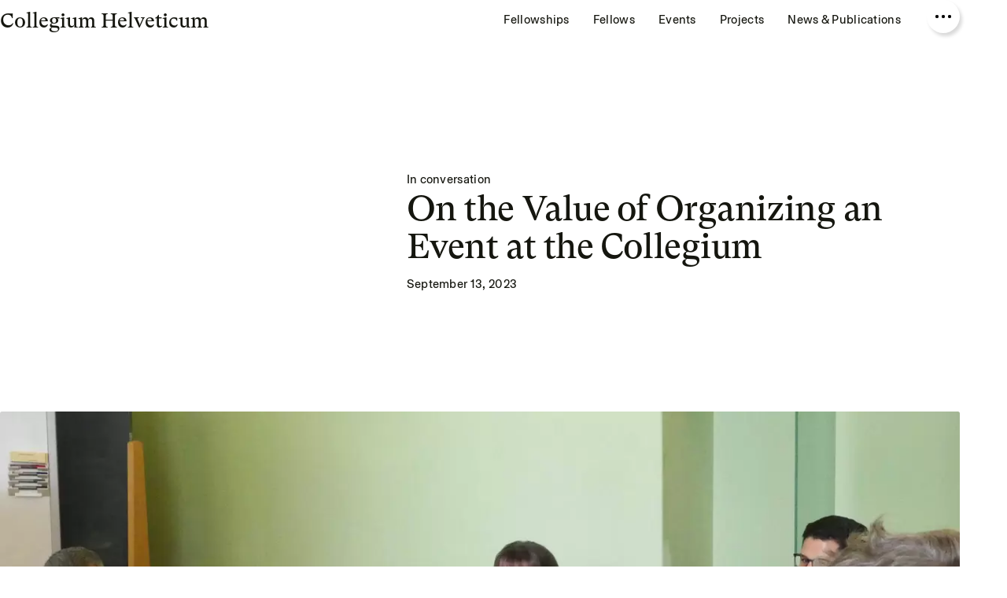

--- FILE ---
content_type: text/html; charset=UTF-8
request_url: https://www.collegium.ethz.ch/news-publications/on-the-value-of-organizing-an-event-at-the-collegium
body_size: 9812
content:


<!DOCTYPE html>
<html lang="en">
    <head>
        <meta charset="utf-8">
        <meta http-equiv="X-UA-Compatible" content="IE=edge">
        <title>On the Value of Organizing an Event at the Collegium | Collegium Helveticum</title>

    <meta name="description" content="Viktoriia Yasenok and Milo Puhan co-organized a workshop titled &ldquo;Mental Health Surveillance in Ukraine,&rdquo; with the aim to develop a digital questionnaire to surv&hellip;">

<meta name="robots" content="all">

    <link rel="canonical" href="https://www.collegium.ethz.ch/news-publications/on-the-value-of-organizing-an-event-at-the-collegium">
<meta content="Collegium Helveticum" property="og:site_name">
<meta content="https://www.collegium.ethz.ch/news-publications/on-the-value-of-organizing-an-event-at-the-collegium" property="og:url">
<meta content="website" property="og:type">
<meta content="On the Value of Organizing an Event at the Collegium | Collegium Helveticum" property="og:title">
<meta content="Viktoriia Yasenok and Milo Puhan co-organized a workshop titled &ldquo;Mental Health Surveillance in Ukraine,&rdquo; with the aim to develop a digital questionnaire to surv&hellip;" property="og:description">
<meta content="https://www.collegium.ethz.ch/media/pages/news-publications/on-the-value-of-organizing-an-event-at-the-collegium/3392c9aa72-1713008098/22-23_viktoriia_health_-28_web_card-1200x630-crop.jpg" property="og:image">
<meta content="1200" property="og:image:width">
<meta content="630" property="og:image:height">
<script type="application/ld+json">{"@context":"https://schema.org","@graph":{"0":{"@type":"WebSite","@id":"https://www.collegium.ethz.ch/#website","url":"https://www.collegium.ethz.ch","name":"Collegium Helveticum","description":"The Collegium Helveticum is the joint Institute for Advanced Studies (IAS) of ETH Zurich, the University of Zurich, and the Zurich University of the Arts. It aims to provide a meeting place and forum for dialogue between the humanities, social sciences, physical sciences, engineering, medical sciences, and the arts."},"1":{"@type":"Organization","@id":"https://www.collegium.ethz.ch/#owner","name":"Collegium Helveticum","url":"https://www.collegium.ethz.ch","logo":"https://www.collegium.ethz.ch/media/site/0a6ed3bc50-1713007988/collegium-helveticum_logo-zweizeiler-schwarz.png"},"@context":"https://schema.org","@type":"Article","name":{"value":"On the Value of Organizing an Event at the Collegium"},"description":{"value":"Viktoriia Yasenok and Milo Puhan co-organized a workshop titled “Mental Health Surveillance in Ukraine,” with the aim to develop a digital questionnaire to surv…"},"datePublished":"2023-09-13T00:00","image":"https://www.collegium.ethz.ch/media/pages/news-publications/on-the-value-of-organizing-an-event-at-the-collegium/3392c9aa72-1713008098/22-23_viktoriia_health_-28_web_card.jpg"}}</script>
        <meta name="viewport" content="width=device-width, initial-scale=1">
        <link rel="apple-touch-icon" sizes="180x180" href="/apple-touch-icon.png">
        <link rel="icon" type="image/png" sizes="32x32" href="/favicon-32x32.png">
        <link rel="icon" type="image/png" sizes="16x16" href="/favicon-16x16.png">
        <link rel="manifest" href="/site.webmanifest">
        <meta name="msapplication-TileColor" content="#ffffff">
        <meta name="theme-color" content="#ffffff">
        <link rel="preload" href="/assets/fonts/GT Super Text/GT-Super-Text-Regular.woff2" as="font" type="font/woff2" crossorigin>
        <link rel="preload" href="/assets/fonts/Futter Grotesk/FutterGrotesk-Regular.woff2" as="font" type="font/woff2" crossorigin>
        <link rel="apple-touch-icon" sizes="180x180" href="/assets/favicon/apple-touch-icon.png">
        <link rel="icon" type="image/png" sizes="32x32" href="/assets/favicon/favicon-32x32.png">
        <link rel="icon" type="image/png" sizes="16x16" href="/assets/favicon/favicon-16x16.png">
        <link rel="manifest" href="/assets/favicon/site.webmanifest">
        <link rel="mask-icon" href="/assets/favicon/safari-pinned-tab.svg" color="#5bbad5">
        <link rel="shortcut icon" href="/assets/favicon/favicon.ico">
        <meta name="msapplication-TileColor" content="#610006">
        <meta name="msapplication-config" content="/assets/favicon/browserconfig.xml">
        <meta name="theme-color" content="#ffffff">
        <link href="https://www.collegium.ethz.ch/assets/css/main.min.css" rel="stylesheet">



              
    <body style="background-color: white" data-page-type="news-entry">
  

<header class="ch-nav-bar">
<div class="ch-nav-bar__inner ch-container">
    <a href="/" class="ch-site-title" aria-label="Go to homepage">
        Collegium Helveticum
    </a>
    <div class="ch-nav-wrapper">

            <nav>
      <ul role="menubar" class="nav-links ch-flex-group" id="menu">
                <li role="none" >
          <a role="menuitem" class="nav-link btn" href="https://www.collegium.ethz.ch/fellowships">
            Fellowships          </a>
        </li>
                <li role="none" >
          <a role="menuitem" class="nav-link btn" href="https://www.collegium.ethz.ch/fellows">
            Fellows          </a>
        </li>
                <li role="none" >
          <a role="menuitem" class="nav-link btn" href="https://www.collegium.ethz.ch/events">
            Events          </a>
        </li>
                <li role="none" >
          <a role="menuitem" class="nav-link btn" href="https://www.collegium.ethz.ch/projects">
            Projects          </a>
        </li>
                <li role="none" >
          <a role="menuitem" class="nav-link btn" href="https://www.collegium.ethz.ch/news-publications">
            News & Publications          </a>
        </li>
              </ul>
    </nav>
              <div class="spacer"></div>
        
<div class="ch-menu-btn__wrapper ">
    <div class="ch-menu-btn__wrapper-inner ch-container">
        <button class="ch-btn btn-menu" id="ch-menu-btn" aria-expanded="false" aria-controls="menu-overlay" aria-label="Open nav overlay">
            <svg height="40" width="40" class="svg-menu loader">
                <circle class="dot" cx="12" cy="20" r="2.1" style="fill:black;" />
                <circle class="dot" cx="20" cy="20" r="2.1" style="fill:black;" />
                <circle class="dot" cx="28" cy="20" r="2.1" style="fill:black;" />
                </svg>
            <svg class="svg-close" width="42" height="42" viewBox="0 0 42 42" fill="none" xmlns="http://www.w3.org/2000/svg">
                <circle cx="21" cy="21" r="21" fill="white"/>
                <path d="M29.4844 29.4844L12.5137 12.5139" stroke="black" stroke-width="2"/>
                <path d="M29.4844 12.5156L12.5138 29.4862" stroke="black" stroke-width="2"/>
            </svg>

        </button>
    </div>
</div>



    </div>
  </div>
  


<div id="ch-menu-overlay" class="">
    <div class="ch-nav-bar">

<div class="ch-nav-bar__inner ch-container">
<a href="/" class="ch-site-title" aria-label="Go to homepage" style="color: white;">
        Collegium Helveticum
    </a>
</div>
</div>

    <div class="ch-menu-overlay__wrapper ch-container ch-grid-12">

            <div class="overlay-nav__wrapper">
            <nav id="menu-overlay">
                <ul role="menubar" class="nav-links" >
                                        <li role="none" class="stagger-in"  style="--item-order: 1">
                    <a role="menuitem" class="nav-link btn" href="https://www.collegium.ethz.ch/about" >
                        About                    </a>
                    </li>
                                        <li role="none" class="stagger-in"  style="--item-order: 2">
                    <a role="menuitem" class="nav-link btn" href="https://www.collegium.ethz.ch/events-office" >
                        Events Office                    </a>
                    </li>
                                        <li role="none" class="stagger-in"  style="--item-order: 3">
                    <a role="menuitem" class="nav-link btn" href="https://www.collegium.ethz.ch/internal" >
                        Internal                    </a>
                    </li>
                                    </ul>
                <ul role="menubar" class="nav-links" >
                                        <li role="none" class="stagger-in"  style="--item-order: 1">
                    <a role="menuitem" class="nav-link btn" href="https://www.collegium.ethz.ch/fellowships">
                        Fellowships                    </a>
                    </li>
                                        <li role="none" class="stagger-in"  style="--item-order: 2">
                    <a role="menuitem" class="nav-link btn" href="https://www.collegium.ethz.ch/fellows">
                        Fellows                    </a>
                    </li>
                                        <li role="none" class="stagger-in"  style="--item-order: 3">
                    <a role="menuitem" class="nav-link btn" href="https://www.collegium.ethz.ch/events">
                        Events                    </a>
                    </li>
                                        <li role="none" class="stagger-in"  style="--item-order: 4">
                    <a role="menuitem" class="nav-link btn" href="https://www.collegium.ethz.ch/projects">
                        Projects                    </a>
                    </li>
                                        <li role="none" class="stagger-in"  style="--item-order: 5">
                    <a role="menuitem" class="nav-link btn" href="https://www.collegium.ethz.ch/news-publications">
                        News & Publications                    </a>
                    </li>
                                    </ul>
            </nav>
        </div>
                <div class="overlay-secondaryLinks__wrapper">
            <div class="overlay-newsletter-link stagger-in">
            <span id="overlay-subscribe" >Collegium</br>Helveticum</span>
            </div>
            <nav id="secondary-links-overlay">
                <ul role="menubar" class="nav-links" >
                                        <li role="none" class="stagger-in"  class="active" style="--item-order: 1">
                    <a role="menuitem" class="nav-link btn" href="https://www.collegium.ethz.ch/imprint">
                        Imprint                    </a>
                    </li>
                                        <li role="none" class="stagger-in"  class="active" style="--item-order: 2">
                    <a role="menuitem" class="nav-link btn" href="https://www.collegium.ethz.ch/data-protection">
                        Data protection                    </a>
                    </li>
                                        <li role="none" class="stagger-in"  class="active" style="--item-order: 3">
                    <a role="menuitem" class="nav-link btn" href="https://www.collegium.ethz.ch/about/contact">
                        Contact                    </a>
                    </li>
                                    </ul>
                <ul role="menubar" class="nav-links" >
                                        <li role="none" class="stagger-in"  class="active" style="--item-order: 1">
                    <a role="menuitem" class="nav-link btn" href="https://www.instagram.com/collegiumhelveticum/">
                        Instagram                    </a>
                    </li>
                                        <li role="none" class="stagger-in"  class="active" style="--item-order: 2">
                    <a role="menuitem" class="nav-link btn" href="https://www.facebook.com/collegiumhelveticum/">
                        Facebook                    </a>
                    </li>
                                        <li role="none" class="stagger-in"  class="active" style="--item-order: 3">
                    <a role="menuitem" class="nav-link btn" href="https://www.linkedin.com/company/collegium-helveticum">
                        LinkedIn                    </a>
                    </li>
                                    </ul>
            </nav>
        </div>
    
    </div>
</div>




</header>
<main>
<header class="ch-detail-header ">
		<div class="ch-container ch-grid-12 ch-detail-header__wrapper fade-up">

			 

			<!--  -->
		<div class="ch-grid-12__item-fw ch-fs-900 fade-up" style="width: 100%;">
												
<div class="block block-type-image breakout" style="width: 100%;">


  <link 
   rel="preload" 
   as="image" 
   href="https://www.collegium.ethz.ch/media/pages/news-publications/on-the-value-of-organizing-an-event-at-the-collegium/4b46feddf4-1713008097/22-23_viktoriia_health_-28_web_page-192x108-blur1-q60.jpg" 
   imagesrcset="https://www.collegium.ethz.ch/media/pages/news-publications/on-the-value-of-organizing-an-event-at-the-collegium/4b46feddf4-1713008097/22-23_viktoriia_health_-28_web_page-640x.avif 640w, https://www.collegium.ethz.ch/media/pages/news-publications/on-the-value-of-organizing-an-event-at-the-collegium/4b46feddf4-1713008097/22-23_viktoriia_health_-28_web_page-960x.avif 960w, https://www.collegium.ethz.ch/media/pages/news-publications/on-the-value-of-organizing-an-event-at-the-collegium/4b46feddf4-1713008097/22-23_viktoriia_health_-28_web_page-1280x.avif 1280w, https://www.collegium.ethz.ch/media/pages/news-publications/on-the-value-of-organizing-an-event-at-the-collegium/4b46feddf4-1713008097/22-23_viktoriia_health_-28_web_page-1440x.avif 1440w, https://www.collegium.ethz.ch/media/pages/news-publications/on-the-value-of-organizing-an-event-at-the-collegium/4b46feddf4-1713008097/22-23_viktoriia_health_-28_web_page-1920x.avif 1920w">

<figure data-orientation="landscape"  data-ratio="auto" class="breakout" style="width: 100%; ">

<picture height="1087" width="1920">

          <source data-srcset="https://www.collegium.ethz.ch/media/pages/news-publications/on-the-value-of-organizing-an-event-at-the-collegium/4b46feddf4-1713008097/22-23_viktoriia_health_-28_web_page-640x.avif 640w, https://www.collegium.ethz.ch/media/pages/news-publications/on-the-value-of-organizing-an-event-at-the-collegium/4b46feddf4-1713008097/22-23_viktoriia_health_-28_web_page-960x.avif 960w, https://www.collegium.ethz.ch/media/pages/news-publications/on-the-value-of-organizing-an-event-at-the-collegium/4b46feddf4-1713008097/22-23_viktoriia_health_-28_web_page-1280x.avif 1280w, https://www.collegium.ethz.ch/media/pages/news-publications/on-the-value-of-organizing-an-event-at-the-collegium/4b46feddf4-1713008097/22-23_viktoriia_health_-28_web_page-1440x.avif 1440w, https://www.collegium.ethz.ch/media/pages/news-publications/on-the-value-of-organizing-an-event-at-the-collegium/4b46feddf4-1713008097/22-23_viktoriia_health_-28_web_page-1920x.avif 1920w" data-sizes="auto" type="image/avif">
      <source data-srcset="https://www.collegium.ethz.ch/media/pages/news-publications/on-the-value-of-organizing-an-event-at-the-collegium/4b46feddf4-1713008097/22-23_viktoriia_health_-28_web_page-640x.webp 640w, https://www.collegium.ethz.ch/media/pages/news-publications/on-the-value-of-organizing-an-event-at-the-collegium/4b46feddf4-1713008097/22-23_viktoriia_health_-28_web_page-960x.webp 960w, https://www.collegium.ethz.ch/media/pages/news-publications/on-the-value-of-organizing-an-event-at-the-collegium/4b46feddf4-1713008097/22-23_viktoriia_health_-28_web_page-1280x.webp 1280w, https://www.collegium.ethz.ch/media/pages/news-publications/on-the-value-of-organizing-an-event-at-the-collegium/4b46feddf4-1713008097/22-23_viktoriia_health_-28_web_page-1440x.webp 1440w, https://www.collegium.ethz.ch/media/pages/news-publications/on-the-value-of-organizing-an-event-at-the-collegium/4b46feddf4-1713008097/22-23_viktoriia_health_-28_web_page-1920x.webp 1920w" data-sizes="auto" type="image/webp">
      <img 
        src="https://www.collegium.ethz.ch/media/pages/news-publications/on-the-value-of-organizing-an-event-at-the-collegium/4b46feddf4-1713008097/22-23_viktoriia_health_-28_web_page-192x108-blur1-q60.jpg" 
        data-srcset="https://www.collegium.ethz.ch/media/pages/news-publications/on-the-value-of-organizing-an-event-at-the-collegium/4b46feddf4-1713008097/22-23_viktoriia_health_-28_web_page-640x.jpg 640w, https://www.collegium.ethz.ch/media/pages/news-publications/on-the-value-of-organizing-an-event-at-the-collegium/4b46feddf4-1713008097/22-23_viktoriia_health_-28_web_page-960x.jpg 960w, https://www.collegium.ethz.ch/media/pages/news-publications/on-the-value-of-organizing-an-event-at-the-collegium/4b46feddf4-1713008097/22-23_viktoriia_health_-28_web_page-1280x.jpg 1280w, https://www.collegium.ethz.ch/media/pages/news-publications/on-the-value-of-organizing-an-event-at-the-collegium/4b46feddf4-1713008097/22-23_viktoriia_health_-28_web_page-1440x.jpg 1440w, https://www.collegium.ethz.ch/media/pages/news-publications/on-the-value-of-organizing-an-event-at-the-collegium/4b46feddf4-1713008097/22-23_viktoriia_health_-28_web_page-1920x.jpg 1920w"
        data-sizes="auto"
        alt="22-23_viktoriia_health_-28_web_page-192x108-blur1-q60" 
        class="lazyload"  
        style="aspect-ratio: 1.7663293468261"
      >
    
    </picture>


  </figure>
</div>  
									</div>
	

						<div class="ch-grid-12__item-right ch-detail-header__title-wrapper ">
							<span class="ch-detail-header__eyebrow">

					
																		In conversation					
					
				</span>


				<h1 class="h1 ch-detail-header__title">
					On the Value of Organizing an Event at the Collegium</br>
									</h1>



				
				
        		          			<span class="byline">
					  September 13, 2023				  	</span>
				
			</div>
			
		</div>

	</header>



<div class="ch-container ch-content ch-grid-12 ch-bg-neutral-000" style="position: relative;">
						<div class="ch-content-grid richtext">
			
			<div class="ch-info-section ch-info-section__primary ch-grid-auto-fit">
					<div class="ch-info-section__credits">
									<div class="block block-type-credits-title subtitle">
In conversation with</div>									
      

<div class="ch-card-small">
	<a href="https://www.collegium.ethz.ch/fellows/fellow-year-2022-2023/viktoriia-yasenok">
		<div class="ch-card-small__wrapper">
			<figure class="ch-card-small__image">
														<img src="https://www.collegium.ethz.ch/media/pages/fellows/fellow-year-2022-2023/viktoriia-yasenok/ae9c7a8ddb-1713008181/ch_22-23_sf_viktoriia_yasenok_web-square-200x200-crop.jpg" alt="">
							</figure>
			<div class="ch-card-small__details">
				<span>Viktoriia Yasenok</span><br>
									<span class="">
																									Senior Fellow					</span>
					<span>2022–2023</span>											</div>
		</div>
	</a>
</div>

  
  									
      

<div class="ch-card-small">
	<a href="https://www.collegium.ethz.ch/fellows/associate-fellows/milo-puhan">
		<div class="ch-card-small__wrapper">
			<figure class="ch-card-small__image">
														<img src="https://www.collegium.ethz.ch/media/pages/fellows/associate-fellows/milo-puhan/e41e844a64-1713008117/ch_af_puhan_web-square-200x200-crop.jpg" alt="">
							</figure>
			<div class="ch-card-small__details">
				<span>Milo Puhan</span><br>
									<span class="">
																									Associate Fellow					</span>
																</div>
		</div>
	</a>
</div>

  
  							</div>
		
				</div>

					<p class="ch-lead">Viktoriia Yasenok and Milo Puhan co-organized a workshop titled “Mental Health Surveillance in Ukraine,” with the aim to develop a digital questionnaire to survey the mental health of people living in Ukraine and its diaspora. Such an event can be a starting point for long-term collaborations and thus add value to the fellowship project and the fellows’ academic development. In this conversation, Viktoriia and Milo respectively, share their  experiences and insights about organizing an event at the Collegium.</p>
	<p><strong>You organized a workshop at the Collegium. What value or benefit do you see in it for your fellowship?</strong>  </p><p>Viktoriia: The workshop played an essential role during the fellowship. It was one of the most meaningful international and interdisciplinary events I have ever organized, and it contributed substantively to my project. As the organizer I could bring together experts from so many different fields and by doing so the workshop became a valuable tool for fostering collaborative problem-solving and knowledge sharing among the participants and stakeholders.</p>	<div class="carousel breakout">


	<figure class="carousel-cell">
		<picture height="3000" width="4000">
							<source data-srcset="https://www.collegium.ethz.ch/media/pages/news-publications/on-the-value-of-organizing-an-event-at-the-collegium/acfc526cca-1713008098/22-23_viktoriia_health_-8-640x.avif 640w, https://www.collegium.ethz.ch/media/pages/news-publications/on-the-value-of-organizing-an-event-at-the-collegium/acfc526cca-1713008098/22-23_viktoriia_health_-8-960x.avif 960w, https://www.collegium.ethz.ch/media/pages/news-publications/on-the-value-of-organizing-an-event-at-the-collegium/acfc526cca-1713008098/22-23_viktoriia_health_-8-1280x.avif 1280w, https://www.collegium.ethz.ch/media/pages/news-publications/on-the-value-of-organizing-an-event-at-the-collegium/acfc526cca-1713008098/22-23_viktoriia_health_-8-1440x.avif 1440w, https://www.collegium.ethz.ch/media/pages/news-publications/on-the-value-of-organizing-an-event-at-the-collegium/acfc526cca-1713008098/22-23_viktoriia_health_-8-1920x.avif 1920w" data-sizes="auto" type="image/avif">
				<source data-srcset="https://www.collegium.ethz.ch/media/pages/news-publications/on-the-value-of-organizing-an-event-at-the-collegium/acfc526cca-1713008098/22-23_viktoriia_health_-8-640x.webp 640w, https://www.collegium.ethz.ch/media/pages/news-publications/on-the-value-of-organizing-an-event-at-the-collegium/acfc526cca-1713008098/22-23_viktoriia_health_-8-960x.webp 960w, https://www.collegium.ethz.ch/media/pages/news-publications/on-the-value-of-organizing-an-event-at-the-collegium/acfc526cca-1713008098/22-23_viktoriia_health_-8-1280x.webp 1280w, https://www.collegium.ethz.ch/media/pages/news-publications/on-the-value-of-organizing-an-event-at-the-collegium/acfc526cca-1713008098/22-23_viktoriia_health_-8-1440x.webp 1440w, https://www.collegium.ethz.ch/media/pages/news-publications/on-the-value-of-organizing-an-event-at-the-collegium/acfc526cca-1713008098/22-23_viktoriia_health_-8-1920x.webp 1920w" data-sizes="auto" type="image/webp">
						<img 
				data-src="https://www.collegium.ethz.ch/media/pages/news-publications/on-the-value-of-organizing-an-event-at-the-collegium/acfc526cca-1713008098/22-23_viktoriia_health_-8.jpg" 
				data-srcset="https://www.collegium.ethz.ch/media/pages/news-publications/on-the-value-of-organizing-an-event-at-the-collegium/acfc526cca-1713008098/22-23_viktoriia_health_-8-640x.jpg 640w, https://www.collegium.ethz.ch/media/pages/news-publications/on-the-value-of-organizing-an-event-at-the-collegium/acfc526cca-1713008098/22-23_viktoriia_health_-8-960x.jpg 960w, https://www.collegium.ethz.ch/media/pages/news-publications/on-the-value-of-organizing-an-event-at-the-collegium/acfc526cca-1713008098/22-23_viktoriia_health_-8-1280x.jpg 1280w, https://www.collegium.ethz.ch/media/pages/news-publications/on-the-value-of-organizing-an-event-at-the-collegium/acfc526cca-1713008098/22-23_viktoriia_health_-8-1440x.jpg 1440w, https://www.collegium.ethz.ch/media/pages/news-publications/on-the-value-of-organizing-an-event-at-the-collegium/acfc526cca-1713008098/22-23_viktoriia_health_-8-1920x.jpg 1920w"
				data-sizes="auto"
				alt="22-23_viktoriia_health_-8" 
				class="lazyload"  
				data-orientation="landscape"
			>
		</picture>
			</figure>


	<figure class="carousel-cell">
		<picture height="3000" width="4000">
							<source data-srcset="https://www.collegium.ethz.ch/media/pages/news-publications/on-the-value-of-organizing-an-event-at-the-collegium/161af9fad7-1713008098/22-23_viktoriia_health_-4-640x.avif 640w, https://www.collegium.ethz.ch/media/pages/news-publications/on-the-value-of-organizing-an-event-at-the-collegium/161af9fad7-1713008098/22-23_viktoriia_health_-4-960x.avif 960w, https://www.collegium.ethz.ch/media/pages/news-publications/on-the-value-of-organizing-an-event-at-the-collegium/161af9fad7-1713008098/22-23_viktoriia_health_-4-1280x.avif 1280w, https://www.collegium.ethz.ch/media/pages/news-publications/on-the-value-of-organizing-an-event-at-the-collegium/161af9fad7-1713008098/22-23_viktoriia_health_-4-1440x.avif 1440w, https://www.collegium.ethz.ch/media/pages/news-publications/on-the-value-of-organizing-an-event-at-the-collegium/161af9fad7-1713008098/22-23_viktoriia_health_-4-1920x.avif 1920w" data-sizes="auto" type="image/avif">
				<source data-srcset="https://www.collegium.ethz.ch/media/pages/news-publications/on-the-value-of-organizing-an-event-at-the-collegium/161af9fad7-1713008098/22-23_viktoriia_health_-4-640x.webp 640w, https://www.collegium.ethz.ch/media/pages/news-publications/on-the-value-of-organizing-an-event-at-the-collegium/161af9fad7-1713008098/22-23_viktoriia_health_-4-960x.webp 960w, https://www.collegium.ethz.ch/media/pages/news-publications/on-the-value-of-organizing-an-event-at-the-collegium/161af9fad7-1713008098/22-23_viktoriia_health_-4-1280x.webp 1280w, https://www.collegium.ethz.ch/media/pages/news-publications/on-the-value-of-organizing-an-event-at-the-collegium/161af9fad7-1713008098/22-23_viktoriia_health_-4-1440x.webp 1440w, https://www.collegium.ethz.ch/media/pages/news-publications/on-the-value-of-organizing-an-event-at-the-collegium/161af9fad7-1713008098/22-23_viktoriia_health_-4-1920x.webp 1920w" data-sizes="auto" type="image/webp">
						<img 
				data-src="https://www.collegium.ethz.ch/media/pages/news-publications/on-the-value-of-organizing-an-event-at-the-collegium/161af9fad7-1713008098/22-23_viktoriia_health_-4.jpg" 
				data-srcset="https://www.collegium.ethz.ch/media/pages/news-publications/on-the-value-of-organizing-an-event-at-the-collegium/161af9fad7-1713008098/22-23_viktoriia_health_-4-640x.jpg 640w, https://www.collegium.ethz.ch/media/pages/news-publications/on-the-value-of-organizing-an-event-at-the-collegium/161af9fad7-1713008098/22-23_viktoriia_health_-4-960x.jpg 960w, https://www.collegium.ethz.ch/media/pages/news-publications/on-the-value-of-organizing-an-event-at-the-collegium/161af9fad7-1713008098/22-23_viktoriia_health_-4-1280x.jpg 1280w, https://www.collegium.ethz.ch/media/pages/news-publications/on-the-value-of-organizing-an-event-at-the-collegium/161af9fad7-1713008098/22-23_viktoriia_health_-4-1440x.jpg 1440w, https://www.collegium.ethz.ch/media/pages/news-publications/on-the-value-of-organizing-an-event-at-the-collegium/161af9fad7-1713008098/22-23_viktoriia_health_-4-1920x.jpg 1920w"
				data-sizes="auto"
				alt="22-23_viktoriia_health_-4" 
				class="lazyload"  
				data-orientation="landscape"
			>
		</picture>
			</figure>


	<figure class="carousel-cell">
		<picture height="3000" width="4000">
							<source data-srcset="https://www.collegium.ethz.ch/media/pages/news-publications/on-the-value-of-organizing-an-event-at-the-collegium/ea413b58dc-1713008096/22-23_viktoriia_health_-19-640x.avif 640w, https://www.collegium.ethz.ch/media/pages/news-publications/on-the-value-of-organizing-an-event-at-the-collegium/ea413b58dc-1713008096/22-23_viktoriia_health_-19-960x.avif 960w, https://www.collegium.ethz.ch/media/pages/news-publications/on-the-value-of-organizing-an-event-at-the-collegium/ea413b58dc-1713008096/22-23_viktoriia_health_-19-1280x.avif 1280w, https://www.collegium.ethz.ch/media/pages/news-publications/on-the-value-of-organizing-an-event-at-the-collegium/ea413b58dc-1713008096/22-23_viktoriia_health_-19-1440x.avif 1440w, https://www.collegium.ethz.ch/media/pages/news-publications/on-the-value-of-organizing-an-event-at-the-collegium/ea413b58dc-1713008096/22-23_viktoriia_health_-19-1920x.avif 1920w" data-sizes="auto" type="image/avif">
				<source data-srcset="https://www.collegium.ethz.ch/media/pages/news-publications/on-the-value-of-organizing-an-event-at-the-collegium/ea413b58dc-1713008096/22-23_viktoriia_health_-19-640x.webp 640w, https://www.collegium.ethz.ch/media/pages/news-publications/on-the-value-of-organizing-an-event-at-the-collegium/ea413b58dc-1713008096/22-23_viktoriia_health_-19-960x.webp 960w, https://www.collegium.ethz.ch/media/pages/news-publications/on-the-value-of-organizing-an-event-at-the-collegium/ea413b58dc-1713008096/22-23_viktoriia_health_-19-1280x.webp 1280w, https://www.collegium.ethz.ch/media/pages/news-publications/on-the-value-of-organizing-an-event-at-the-collegium/ea413b58dc-1713008096/22-23_viktoriia_health_-19-1440x.webp 1440w, https://www.collegium.ethz.ch/media/pages/news-publications/on-the-value-of-organizing-an-event-at-the-collegium/ea413b58dc-1713008096/22-23_viktoriia_health_-19-1920x.webp 1920w" data-sizes="auto" type="image/webp">
						<img 
				data-src="https://www.collegium.ethz.ch/media/pages/news-publications/on-the-value-of-organizing-an-event-at-the-collegium/ea413b58dc-1713008096/22-23_viktoriia_health_-19.jpg" 
				data-srcset="https://www.collegium.ethz.ch/media/pages/news-publications/on-the-value-of-organizing-an-event-at-the-collegium/ea413b58dc-1713008096/22-23_viktoriia_health_-19-640x.jpg 640w, https://www.collegium.ethz.ch/media/pages/news-publications/on-the-value-of-organizing-an-event-at-the-collegium/ea413b58dc-1713008096/22-23_viktoriia_health_-19-960x.jpg 960w, https://www.collegium.ethz.ch/media/pages/news-publications/on-the-value-of-organizing-an-event-at-the-collegium/ea413b58dc-1713008096/22-23_viktoriia_health_-19-1280x.jpg 1280w, https://www.collegium.ethz.ch/media/pages/news-publications/on-the-value-of-organizing-an-event-at-the-collegium/ea413b58dc-1713008096/22-23_viktoriia_health_-19-1440x.jpg 1440w, https://www.collegium.ethz.ch/media/pages/news-publications/on-the-value-of-organizing-an-event-at-the-collegium/ea413b58dc-1713008096/22-23_viktoriia_health_-19-1920x.jpg 1920w"
				data-sizes="auto"
				alt="22-23_viktoriia_health_-19" 
				class="lazyload"  
				data-orientation="landscape"
			>
		</picture>
			</figure>


	<figure class="carousel-cell">
		<picture height="3000" width="4000">
							<source data-srcset="https://www.collegium.ethz.ch/media/pages/news-publications/on-the-value-of-organizing-an-event-at-the-collegium/fa636cd152-1713008097/22-23_viktoriia_health_-22-640x.avif 640w, https://www.collegium.ethz.ch/media/pages/news-publications/on-the-value-of-organizing-an-event-at-the-collegium/fa636cd152-1713008097/22-23_viktoriia_health_-22-960x.avif 960w, https://www.collegium.ethz.ch/media/pages/news-publications/on-the-value-of-organizing-an-event-at-the-collegium/fa636cd152-1713008097/22-23_viktoriia_health_-22-1280x.avif 1280w, https://www.collegium.ethz.ch/media/pages/news-publications/on-the-value-of-organizing-an-event-at-the-collegium/fa636cd152-1713008097/22-23_viktoriia_health_-22-1440x.avif 1440w, https://www.collegium.ethz.ch/media/pages/news-publications/on-the-value-of-organizing-an-event-at-the-collegium/fa636cd152-1713008097/22-23_viktoriia_health_-22-1920x.avif 1920w" data-sizes="auto" type="image/avif">
				<source data-srcset="https://www.collegium.ethz.ch/media/pages/news-publications/on-the-value-of-organizing-an-event-at-the-collegium/fa636cd152-1713008097/22-23_viktoriia_health_-22-640x.webp 640w, https://www.collegium.ethz.ch/media/pages/news-publications/on-the-value-of-organizing-an-event-at-the-collegium/fa636cd152-1713008097/22-23_viktoriia_health_-22-960x.webp 960w, https://www.collegium.ethz.ch/media/pages/news-publications/on-the-value-of-organizing-an-event-at-the-collegium/fa636cd152-1713008097/22-23_viktoriia_health_-22-1280x.webp 1280w, https://www.collegium.ethz.ch/media/pages/news-publications/on-the-value-of-organizing-an-event-at-the-collegium/fa636cd152-1713008097/22-23_viktoriia_health_-22-1440x.webp 1440w, https://www.collegium.ethz.ch/media/pages/news-publications/on-the-value-of-organizing-an-event-at-the-collegium/fa636cd152-1713008097/22-23_viktoriia_health_-22-1920x.webp 1920w" data-sizes="auto" type="image/webp">
						<img 
				data-src="https://www.collegium.ethz.ch/media/pages/news-publications/on-the-value-of-organizing-an-event-at-the-collegium/fa636cd152-1713008097/22-23_viktoriia_health_-22.jpg" 
				data-srcset="https://www.collegium.ethz.ch/media/pages/news-publications/on-the-value-of-organizing-an-event-at-the-collegium/fa636cd152-1713008097/22-23_viktoriia_health_-22-640x.jpg 640w, https://www.collegium.ethz.ch/media/pages/news-publications/on-the-value-of-organizing-an-event-at-the-collegium/fa636cd152-1713008097/22-23_viktoriia_health_-22-960x.jpg 960w, https://www.collegium.ethz.ch/media/pages/news-publications/on-the-value-of-organizing-an-event-at-the-collegium/fa636cd152-1713008097/22-23_viktoriia_health_-22-1280x.jpg 1280w, https://www.collegium.ethz.ch/media/pages/news-publications/on-the-value-of-organizing-an-event-at-the-collegium/fa636cd152-1713008097/22-23_viktoriia_health_-22-1440x.jpg 1440w, https://www.collegium.ethz.ch/media/pages/news-publications/on-the-value-of-organizing-an-event-at-the-collegium/fa636cd152-1713008097/22-23_viktoriia_health_-22-1920x.jpg 1920w"
				data-sizes="auto"
				alt="22-23_viktoriia_health_-22" 
				class="lazyload"  
				data-orientation="landscape"
			>
		</picture>
			</figure>


	<figure class="carousel-cell">
		<picture height="3000" width="4000">
							<source data-srcset="https://www.collegium.ethz.ch/media/pages/news-publications/on-the-value-of-organizing-an-event-at-the-collegium/e7469b9ccc-1713008097/22-23_viktoriia_health_-23-640x.avif 640w, https://www.collegium.ethz.ch/media/pages/news-publications/on-the-value-of-organizing-an-event-at-the-collegium/e7469b9ccc-1713008097/22-23_viktoriia_health_-23-960x.avif 960w, https://www.collegium.ethz.ch/media/pages/news-publications/on-the-value-of-organizing-an-event-at-the-collegium/e7469b9ccc-1713008097/22-23_viktoriia_health_-23-1280x.avif 1280w, https://www.collegium.ethz.ch/media/pages/news-publications/on-the-value-of-organizing-an-event-at-the-collegium/e7469b9ccc-1713008097/22-23_viktoriia_health_-23-1440x.avif 1440w, https://www.collegium.ethz.ch/media/pages/news-publications/on-the-value-of-organizing-an-event-at-the-collegium/e7469b9ccc-1713008097/22-23_viktoriia_health_-23-1920x.avif 1920w" data-sizes="auto" type="image/avif">
				<source data-srcset="https://www.collegium.ethz.ch/media/pages/news-publications/on-the-value-of-organizing-an-event-at-the-collegium/e7469b9ccc-1713008097/22-23_viktoriia_health_-23-640x.webp 640w, https://www.collegium.ethz.ch/media/pages/news-publications/on-the-value-of-organizing-an-event-at-the-collegium/e7469b9ccc-1713008097/22-23_viktoriia_health_-23-960x.webp 960w, https://www.collegium.ethz.ch/media/pages/news-publications/on-the-value-of-organizing-an-event-at-the-collegium/e7469b9ccc-1713008097/22-23_viktoriia_health_-23-1280x.webp 1280w, https://www.collegium.ethz.ch/media/pages/news-publications/on-the-value-of-organizing-an-event-at-the-collegium/e7469b9ccc-1713008097/22-23_viktoriia_health_-23-1440x.webp 1440w, https://www.collegium.ethz.ch/media/pages/news-publications/on-the-value-of-organizing-an-event-at-the-collegium/e7469b9ccc-1713008097/22-23_viktoriia_health_-23-1920x.webp 1920w" data-sizes="auto" type="image/webp">
						<img 
				data-src="https://www.collegium.ethz.ch/media/pages/news-publications/on-the-value-of-organizing-an-event-at-the-collegium/e7469b9ccc-1713008097/22-23_viktoriia_health_-23.jpg" 
				data-srcset="https://www.collegium.ethz.ch/media/pages/news-publications/on-the-value-of-organizing-an-event-at-the-collegium/e7469b9ccc-1713008097/22-23_viktoriia_health_-23-640x.jpg 640w, https://www.collegium.ethz.ch/media/pages/news-publications/on-the-value-of-organizing-an-event-at-the-collegium/e7469b9ccc-1713008097/22-23_viktoriia_health_-23-960x.jpg 960w, https://www.collegium.ethz.ch/media/pages/news-publications/on-the-value-of-organizing-an-event-at-the-collegium/e7469b9ccc-1713008097/22-23_viktoriia_health_-23-1280x.jpg 1280w, https://www.collegium.ethz.ch/media/pages/news-publications/on-the-value-of-organizing-an-event-at-the-collegium/e7469b9ccc-1713008097/22-23_viktoriia_health_-23-1440x.jpg 1440w, https://www.collegium.ethz.ch/media/pages/news-publications/on-the-value-of-organizing-an-event-at-the-collegium/e7469b9ccc-1713008097/22-23_viktoriia_health_-23-1920x.jpg 1920w"
				data-sizes="auto"
				alt="22-23_viktoriia_health_-23" 
				class="lazyload"  
				data-orientation="landscape"
			>
		</picture>
			</figure>


</div>
	<p><strong>Did the workshop support the further development of your fellowship project?</strong> </p><p>Milo: I am deeply convinced that if we work together across disciplines, we can achieve a lot more than anything we might attempt within our own “original” discipline. The workshop I co-organized with Viktoriia is the best example for that. It brought together specialists in public and mental health, political science, health policy, and social media but also Ukrainian citizens, governmental representatives from Ukraine and Switzerland, and non-governmental organizations such as the International Committee of the Red Cross and UNESCO. Their lived experiences and field expertise were instrumental to finalize a Ukrainian-specific digital mental health surveillance protocol, which we are now ready to implement.</p>	  <div class="carousel-quotes">
          <div class="carousel-cell" style="background-color: ; color: ">
        <blockquote >
  <em><span class="ch-text-mark">“It was one of the most meaningful international and interdisciplinary events I have ever organized, and it contributed substantively to my project.”</span></em>    <footer>
    – Viktoriia Yasenok  </footer>
  </blockquote>      </div>
      </div>
	<p><strong>What can you take away from your experience as a workshop organizer for your further academic career?</strong></p><p>Viktoriia: During the workshop at the Collegium, we were surrounded by people who I consider thought leaders and experts in the different fields. So, our event helped me build strong relationships and develop new ideas for my further academic development.</p><p>Milo: The workshop was a starting point to engage with stakeholders, which is hugely important. We still cooperate with all of them to this day, which will continuously inspire new ideas and projects. As our project is interdisciplinary and international, it is very important to keep the participants linked together. The workshop was an essential component of establishing an initial bond.</p>	  <div class="carousel-quotes">
          <div class="carousel-cell" style="background-color: ; color: ">
        <blockquote >
  <em><span class="ch-text-mark">“The workshop was a starting point to engage with stakeholders, which is hugely important. We still cooperate with all of them.”</span></em>    <footer>
    – Milo Puhan  </footer>
  </blockquote>      </div>
      </div>
	<p><strong>What advice would you give to future fellows on what to do with the offer to organize their own event?</strong></p><p>Viktoriia: Organizing a workshop is a valuable and rewarding experience that allows you to build skills, expand your network, and make a positive impact in your field or community. The organizational work, however, can be challenging. In this regard the support I received from the Collegium’s staff was essential. The Collegium Helveticum is a thoroughly intellectual institution and everyone there has both a genuine appreciation for research and an amazing depth of insight and expertise. It is a supportive, interdisciplinary community. My advice to future fellows is therefore to benefit from organizing an event at the Collegium to enrich and broaden their networks into new fields.</p><p>Milo: Try to keep the network you build with the event alive and active. The ability to build long-term and trusting relationships with stakeholders is a crucial element that also defines the success of future projects. We decided to use a mailing list where participants can stay in touch, share best practices, news, and publications, ask questions, or just reach out to their colleagues.</p><p></p>	<div class="carousel breakout">


</div>

					<div class="ch-info-section ch-info-section__secondary ch-grid-auto-fit">
					<div class="ch-info-section__credits">
									<div class="block block-type-credits-title subtitle">
Interview by</div>									
      

<div class="ch-card-small">
	<a href="https://www.collegium.ethz.ch/about/organization-staff/management-board/mick-lehmann">
		<div class="ch-card-small__wrapper">
			<figure class="ch-card-small__image">
														<img src="https://www.collegium.ethz.ch/media/pages/about/organization-staff/management-board/mick-lehmann/d293a4aa9f-1713008408/mick_square-200x200-crop.jpg" alt="">
							</figure>
			<div class="ch-card-small__details">
				<span>Mick Lehmann</span><br>
													<span>Communications</span>
							</div>
		</div>
	</a>
</div>

  
  							</div>
		
				</div>

			</div>
	</div>
	
</main>



<footer class="ch-main-footer">
	
<button class="ch-btn btn-backtop" id="ch-btn-backtop" aria-expanded="false" aria-controls="menu-overlay" aria-label="Open nav overlay">
    <svg width="42" height="42" viewBox="0 0 42 42" fill="none" xmlns="http://www.w3.org/2000/svg">
<circle cx="21" cy="21" r="21" fill="white"/>
<path d="M30 25L21 16L12 25" stroke="black" stroke-width="2"/>
</svg>
</button>
	<div class="ch-container ch-main-footer__top">
		<div class="ch-links-group ">
							<div class="ch-links-group-column">
					<div>Activities</div>
											<a href="https://www.collegium.ethz.ch/projects">Projects</a>
											<a href="https://www.collegium.ethz.ch/events">Events</a>
											<a href="https://www.collegium.ethz.ch/news-publications">News</a>
									</div>
							<div class="ch-links-group-column">
					<div>Fellowship</div>
											<a href="https://www.collegium.ethz.ch/fellows">Fellows</a>
											<a href="https://www.collegium.ethz.ch/fellowships">Fellowship program</a>
											<a href="https://collegium.ethz.ch/fellowships#academic-life-at-the-collegium">Academic life</a>
									</div>
							<div class="ch-links-group-column">
					<div>Events Office</div>
											<a href="https://www.collegium.ethz.ch/events-office/information-for-visitors">Information for visitors</a>
											<a href="https://www.collegium.ethz.ch/events-office/information-for-fellows">Information for fellows</a>
											<a href="https://www.collegium.ethz.ch/events-office/rooms-and-equipment-for-fellowship-events">Rooms and equipment</a>
									</div>
					</div>

		<div class="ch-links-group ">
							<div class="ch-links-group-column">
					<div>About</div>
											<a href="https://www.collegium.ethz.ch/about">The Collegium</a>
											<a href="https://www.collegium.ethz.ch/about/organization-staff">Organization & staff</a>
											<a href="https://www.collegium.ethz.ch/about/contact">Contact</a>
											<a href="https://www.collegium.ethz.ch/data-protection">Data protection</a>
											<a href="https://www.collegium.ethz.ch/imprint">Imprint</a>
											<a href="https://www.collegium.ethz.ch/newsletter">Newsletter</a>
									</div>
							<div class="ch-links-group-column">
					<div>Social Media</div>
											<a href="https://www.linkedin.com/company/collegium-helveticum">LinkedIn</a>
											<a href="https://www.instagram.com/collegiumhelveticum/">Instagram</a>
									</div>
					</div>
	</div>

	<div class="ch-container ch-main-footer__bottom">
		<hr>

		<div class="ch-main-footer__bottom-wrapper">
			<div class="ch-main-footer__bottom-wrapper-logo" style="min-height: 2.1em;">
							<span id="footer-logo" >Collegium</br>Helveticum</span>
							</div>

			<div class="ch-main-footer__bottom-wrapper-parterlogos" style="">
															<a href="https://ethz.ch/en.html" class="ch-logo-link" title="Logo of " aria-label="Logo of ">
										<img src="https://www.collegium.ethz.ch/media/site/6b2729604f-1713007989/eth_logo.svg" alt="" class="ch-logo " loading="lazy" width="" height=" ">
											</a>
																				<a href="https://www.uzh.ch/cmsssl/en.html" class="ch-logo-link" title="Logo of " aria-label="Logo of ">
										<img src="https://www.collegium.ethz.ch/media/site/c1de09caff-1713007989/uni_logo.svg" alt="" class="ch-logo " loading="lazy" width="" height=" ">
											</a>
																				<a href="https://www.zhdk.ch/en/zurich-university-of-the-arts-1" class="ch-logo-link" title="Logo of " aria-label="Logo of ">
										<img src="https://www.collegium.ethz.ch/media/site/6719179b9b-1713007988/zhdk_logo.svg" alt="" class="ch-logo " loading="lazy" width="" height=" ">
											</a>
													
			</div>
			
		</div>

	</div>

</footer>

		<script>
		window.addEventListener('load', function () {
			if(document.querySelector('#footer-logo')) {
		new TypeIt("#footer-logo", {
			speed: 50,
			deleteSpeed: 30,
			startDelete: true,
			cursorChar: "●",
			startDelay: 1500,
			breakLines: true,
			nextStringDelay: 0,
			loopDelay: 5000,
			loop: false,
			lifeLike: true,
			waitUntilVisible: true,
			cursor: {
			autoPause: false,
			animation: {
				options: {
				duration: 1000,
				easing: "ease-in-out",
				direction: "alternate",
				},
				frames: [
				{
					transformOrigin: "0.5em",
					transform: "rotate(0deg) scale(0.95)",
				},
				{
					transformOrigin: "0.5em",
					transform: "rotate(0) scale(1.05)",
				},
				],
			},
			},
		})
			.pause(500) // Pause before deleting
			.delete() // Delete the initial text
			.pause(0) // Pause before typing the new text
			.type("<a href='/newsletter'>Subscribe to <br> our Newsletter</a>")
			.go(); // Execute the animation
		};})
		</script>


		<script src="https://unpkg.com/typeit@8.7.0/dist/index.umd.js"></script>
		<script src="https://www.collegium.ethz.ch/assets/js/isotope.pkgd.min.js"></script>
<script src="https://www.collegium.ethz.ch/assets/js/flickity.pkgd.min.js"></script>
<script src="https://www.collegium.ethz.ch/assets/js/lazysizes.min.js"></script>
<script src="https://www.collegium.ethz.ch/assets/js/app.js"></script>

		<!-- Matomo -->
		<script>
		var _paq = window._paq = window._paq || [];
		/* tracker methods like "setCustomDimension" should be called before "trackPageView" */
		_paq.push(["setDoNotTrack", true]);
		_paq.push(['trackPageView']);
		_paq.push(['enableLinkTracking']);
		(function() {
			var u="//collegium.ethz.ch/matomo/";
			_paq.push(['setTrackerUrl', u+'matomo.php']);
			_paq.push(['setSiteId', '1']);
			var d=document, g=d.createElement('script'), s=d.getElementsByTagName('script')[0];
			g.async=true; g.src=u+'matomo.js'; s.parentNode.insertBefore(g,s);
		})();
		</script>
		<!-- End Matomo Code -->

    </body>
</html>

--- FILE ---
content_type: text/css
request_url: https://www.collegium.ethz.ch/assets/css/main.min.css
body_size: 13427
content:
@font-face{font-family:"GT Super Text";font-weight:400;font-display:swap;font-style:normal;src:url("/assets/fonts/GT Super Text/GT-Super-Text-Regular.woff2") format("woff2"),url("/assets/fonts/GT Super Text/GT-Super-Text-Regular.woff") format("woff")}@font-face{font-family:"GT Super Text";font-weight:400;font-display:swap;font-style:italic;src:url("/assets/fonts/GT Super Text/GT-Super-Text-Regular-Italic.woff2") format("woff2"),url("assets/fonts/GT Super Text/GT-Super-Text-Regular-Italic.woff") format("woff")}@font-face{font-family:"GT Super Text";font-weight:600;font-display:swap;font-style:normal;src:url("/assets/fonts/GT Super Text/GT-Super-Text-Bold.woff2") format("woff2"),url("/assets/fonts/GT Super Text/GT-Super-Text-Bold.woff") format("woff")}@font-face{font-family:"GT Super Text";font-weight:600;font-display:swap;font-style:italic;src:url("/assets/fonts/GT Super Text/GT-Super-Text-Bold-Italic.woff2") format("woff2"),url("/assets/fonts/GT Super Text/GT-Super-Text-Bold-Italic.woff") format("woff")}@font-face{font-family:"Futter Grotesk";font-weight:400;font-display:swap;font-style:normal;src:url("/assets/fonts/Futter Grotesk/FutterGrotesk-Regular.woff2") format("woff2");-webkit-font-feature-settings:"ss02";font-feature-settings:"ss02"}@font-face{font-family:"Futter Grotesk";font-weight:400;font-display:swap;font-style:italic;src:url("/assets/fonts/Futter Grotesk/FutterGrotesk-RegularItalic.woff2") format("woff2");-webkit-font-feature-settings:"ss02";font-feature-settings:"ss02"}@font-face{font-family:"Futter Grotesk";font-weight:600;font-display:swap;font-style:normal;src:url("/assets/fonts/Futter Grotesk/FutterGrotesk-Medium.woff2") format("woff2");-webkit-font-feature-settings:"ss02";font-feature-settings:"ss02"}@font-face{font-family:"Futter Grotesk";font-weight:600;font-display:swap;font-style:italic;src:url("/assets/fonts/Futter Grotesk/FutterGrotesk-Medium.woff2") format("woff2");-webkit-font-feature-settings:"ss02";font-feature-settings:"ss02"}:root{--ti-cursor-margin-left: 0.05em;--ti-cursor-font-size: 1em;--icon-clr-dark: var(--neutral-900);--icon-clr-light: var(--neutral-200);--neutral-000: hsl(0, 0%, 100%);--neutral-100: #F6F7F3;--neutral-200: #DCDDD7;--neutral-300: #BFC0BA;--neutral-400: #A2A39D;--neutral-500: #858680;--neutral-600: #686963;--neutral-700: #4B4C46;--neutral-800: #2E2F29;--neutral-900: #15160f;--neutral-1000: hsl(0, 0%, 0%);--fs-100: clamp(0.87rem, 0.04vw + 0.86rem, 0.93rem);--fs-200: clamp(1.19rem, 0.1vw + 1.15rem, 1.24rem);--fs-300: clamp(1.36rem, 0.19vw + 1.28rem, 1.65rem);--fs-400: clamp(1.7rem, 0.33vw + 1.57rem, 2.2rem);--fs-500: clamp(2.13rem, 0.53vw + 1.91rem, 2.93rem);--fs-600: clamp(2.66rem, 0.82vw + 2.33rem, 3.91rem);--fs-700: clamp(3.32rem, 1.24vw + 2.82rem, 5.21rem);--fs-800: clamp(4.15rem, 1.84vw + 3.41rem, 6.95rem);--fs-900: clamp(5.19rem, 2.68vw + 4.12rem, 9.26rem);--fs-1000: clamp(6.48rem, 3.85vw + 4.94rem, 12.34rem)}@media screen and (min-width: 65em){:root{--fs-100: clamp(0.87rem, 0.04vw + 0.86rem, 0.93rem);--fs-200: clamp(1.19rem, 0.1vw + 1.15rem, 1.24rem);--fs-300: clamp(1.36rem, 0.19vw + 1.28rem, 1.65rem);--fs-400: clamp(1.7rem, 0.33vw + 1.57rem, 2.2rem);--fs-500: clamp(2.13rem, 0.53vw + 1.91rem, 2.93rem);--fs-600: clamp(2.66rem, 0.82vw + 2.33rem, 3.91rem);--fs-700: clamp(3.32rem, 1.24vw + 2.82rem, 5.21rem);--fs-800: clamp(4.15rem, 1.84vw + 3.41rem, 6.95rem);--fs-900: clamp(5.19rem, 2.68vw + 4.12rem, 9.26rem);--fs-1000: clamp(6.48rem, 3.85vw + 4.94rem, 12.34rem)}}*,*::before,*::after{-webkit-box-sizing:border-box;box-sizing:border-box}*{margin:0;padding:0;font:inherit}img,picture,svg{display:block;max-width:100%}iframe{border:none;width:100%;aspect-ratio:16/9}figure{font-size:1rem}button{color:inherit}html{font-size:62.5%}@media(prefers-reduced-motion: no-preference){html{scroll-behavior:smooth;scroll-padding-top:2vmax}}body{font-family:"GT Super Text",serif;font-weight:400;font-size:clamp(1.7rem,.33vw + 1.57rem,2.2rem);color:var(--neutral-900);background-color:var(--neutral-000);line-height:1.5;-webkit-font-smoothing:antialiased;-moz-osx-font-smoothing:grayscale;font-size:1.6rem;width:100%;overflow-x:hidden;min-height:100vh;display:-webkit-box;display:-ms-flexbox;display:flex;-webkit-box-orient:vertical;-webkit-box-direction:normal;-ms-flex-direction:column;flex-direction:column;font-style:normal}footer{margin-top:auto}main{-webkit-box-flex:1;-ms-flex-positive:1;flex-grow:1;margin-top:-100px}a{color:inherit;text-decoration:none}em{font-style:italic}sup{font-size:.6em}strong{font-weight:600}hr{border-top:1px solid var(--neutral-200);border:0;height:0;border-top:1px solid var(--neutral-200);border-bottom:0px solid hsla(0,0%,100%,0);margin-top:2rem}.ch-figcaption a{text-decoration:underline;text-underline-offset:.2em;text-decoration-thickness:.05em}.richtext p{margin-bottom:2rem;font-size:clamp(1.7rem,.33vw + 1.57rem,2.2rem);font-family:"GT Super Text",serif;line-height:1.38;letter-spacing:.003em}@media print{.richtext p{font-size:10pt;line-height:1.22}}.richtext .ch-text-small{font-size:clamp(1.36rem,.19vw + 1.28rem,1.65rem);font-family:"Futter Grotesk",sans-serif;line-height:1.2;letter-spacing:.02em;-webkit-font-feature-settings:"ss02","ss01";font-feature-settings:"ss02","ss01"}@media print{.richtext .ch-text-small{font-size:8.4pt;line-height:1.2}}.richtext dd p{margin-bottom:1rem !important}.block-type-two-columns{margin-bottom:2rem;font-size:clamp(1.7rem,.33vw + 1.57rem,2.2rem);font-family:"GT Super Text",serif;line-height:1.38;letter-spacing:.003em}@media print{.block-type-two-columns{font-size:10pt;line-height:1.22}}p ul{margin-left:1em}.block-type-image img{width:100%}.subtitle,.ch-text-mark{opacity:.5}.ch-dl .subtitle{width:100%}.byline{font-size:clamp(1.36rem,.19vw + 1.28rem,1.65rem);font-family:"Futter Grotesk",sans-serif;line-height:1.2;letter-spacing:.02em;-webkit-font-feature-settings:"ss02","ss01";font-feature-settings:"ss02","ss01"}@media print{.byline{font-size:8.4pt;line-height:1.2}}.ch-text-small{font-size:clamp(1.36rem,.19vw + 1.28rem,1.65rem);font-family:"Futter Grotesk",sans-serif;line-height:1.2;letter-spacing:.02em;-webkit-font-feature-settings:"ss02","ss01";font-feature-settings:"ss02","ss01"}@media print{.ch-text-small{font-size:8.4pt;line-height:1.2}}.ch-text-small *,.ch-text-small li p,.ch-text-small p{font-size:clamp(1.36rem,.19vw + 1.28rem,1.65rem);font-family:"Futter Grotesk",sans-serif;line-height:1.2;letter-spacing:.02em;-webkit-font-feature-settings:"ss02","ss01";font-feature-settings:"ss02","ss01";margin-bottom:unset}@media print{.ch-text-small *,.ch-text-small li p,.ch-text-small p{font-size:8.4pt;line-height:1.2}}.ch-text-small p{margin-bottom:1rem}.ch-detail-header__title .byline,.ch-detail-header__title+.byline{font-size:clamp(1.36rem,.19vw + 1.28rem,1.65rem);font-family:"Futter Grotesk",sans-serif;line-height:1.2;letter-spacing:.02em;-webkit-font-feature-settings:"ss02","ss01";font-feature-settings:"ss02","ss01"}@media print{.ch-detail-header__title .byline,.ch-detail-header__title+.byline{font-size:8.4pt;line-height:1.2}}section{padding-block:4rem}section:last-of-type{padding-bottom:0}.category{border:1px solid #000;padding:.5rem 1rem;max-width:-webkit-fit-content;max-width:-moz-fit-content;max-width:fit-content;margin:1rem 0;white-space:nowrap;overflow:hidden;text-overflow:ellipsis;border-radius:2px;font-size:clamp(1.19rem,.1vw + 1.15rem,1.24rem);font-family:"Futter Grotesk",sans-serif;line-height:1.35;letter-spacing:.02rem;-webkit-font-feature-settings:"ss02","ss01";font-feature-settings:"ss02","ss01"}@media print{.category{font-size:7.5pt;line-height:1.2}}.ch-lead,.richtext .ch-lead,.ch-content .ch-lead{font-size:clamp(2.13rem,.53vw + 1.91rem,2.93rem);font-family:"GT Super Text",serif;line-height:1.25;letter-spacing:0}@media print{.ch-lead,.richtext .ch-lead,.ch-content .ch-lead{font-size:13pt;line-height:1.15}}img[src=""],img:not([src]){visibility:hidden}.lazyload,.lazyloading{opacity:1}.lazyloaded{opacity:1;-webkit-transition:opacity 100ms;transition:opacity 100ms}.fade-box .lazyload,.fade-box .lazyloading{opacity:0;-webkit-transition:opacity 400ms;transition:opacity 400ms}.fade-box img.lazyloaded{opacity:1}.blur-up{-webkit-filter:blur(5px);filter:blur(5px);transition:filter 400ms,-webkit-filter 400ms}.blur-up.lazyloaded{-webkit-filter:blur(0);filter:blur(0)}figure{border-radius:.25rem;overflow:hidden}*[data-theme=ch-theme-green]{background-color:#00381c;fill:#00381c;color:#1cee85;--ti-cursor-color: #1CEE85;--icon-clr-dark: #1CEE85;--icon-clr-light: #1CEE85}*[data-theme=ch-theme-red]{background-color:#610006;fill:#610006;color:#ff555f;--ti-cursor-color: #FF555F;--icon-clr-dark: #FF555F;--icon-clr-light: #FF555F}*[data-theme=ch-theme-lila]{background-color:#530044;fill:#530044;color:#ff82e8;--ti-cursor-color: #FF82E8;--icon-clr-dark: #FF82E8;--icon-clr-light: #FF82E8}*[data-theme=ch-theme-yellow]{background-color:#636309;fill:#636309;color:#e3e31f;--ti-cursor-color: #E3E31F;--icon-clr-dark: #E3E31F;--icon-clr-light: #E3E31F}*[data-theme=ch-theme-blue]{background-color:#000083;fill:#000083;color:#28e5ff;--ti-cursor-color: #28E5FF;--icon-clr-dark: #28E5FF;--icon-clr-light: #28E5FF}*[data-theme=ch-theme-orange]{background-color:#4b1f00;fill:#4b1f00;color:#fc6a00;--ti-cursor-color: #FC6A00;--icon-clr-dark: #FC6A00;--icon-clr-light: #FC6A00}.ch-cta-button{display:-webkit-inline-box;display:-ms-inline-flexbox;display:inline-flex;-webkit-box-pack:center;-ms-flex-pack:center;justify-content:center;cursor:pointer;text-decoration:none;line-height:1;font-family:"Futter Grotesk",sans-serif;font-size:clamp(1.36rem,.19vw + 1.28rem,1.65rem);padding:.75em 1em;border:1px solid;border-radius:2px;-webkit-transition:275ms ease;transition:275ms ease;font-size:clamp(1.36rem,.19vw + 1.28rem,1.65rem);font-family:"Futter Grotesk",sans-serif;line-height:1.2;letter-spacing:.02em;-webkit-font-feature-settings:"ss02","ss01";font-feature-settings:"ss02","ss01";min-width:24rem}@media print{.ch-cta-button{font-size:8.4pt;line-height:1.2}}.ch-cta-button:is(:hover,:focus){-webkit-transform:scale(1.04);transform:scale(1.04)}.ch-cta-button[data-type=accent]{background-color:var(--accent-400);color:var(--neutral-100)}.ch-cta-button[data-type=accent]:is(:hover,:focus){background-color:var(--accent-500);color:var(--neutral-100)}.ch-cta-button[data-type=primary]{background-color:var(--primary-700);color:var(--neutral-100)}.ch-cta-button[data-type=primary]:is(:hover,:focus){background-color:var(--primary-800);color:var(--neutral-100)}.ch-card{display:grid;font-family:"GT Super Text",serif;color:var(--neutral-900);line-height:1.25;-webkit-transition:-webkit-transform .4s ease;transition:-webkit-transform .4s ease;transition:transform .4s ease;transition:transform .4s ease, -webkit-transform .4s ease;min-width:0;min-height:0}.ch-card a{display:block;min-width:0}@media(hover: hover),(-ms-high-contrast: none){.ch-card:hover{-webkit-transform:translateY(-0.5rem);transform:translateY(-0.5rem);-webkit-transform:scale(1.01);transform:scale(1.01);-webkit-transition:-webkit-transform .4s ease;transition:-webkit-transform .4s ease;transition:transform .4s ease;transition:transform .4s ease, -webkit-transform .4s ease}}.ch-card__heading{font-size:clamp(2.66rem,.82vw + 2.33rem,3.91rem);color:var(--neutral-900);font-family:"Futter Grotesk",sans-serif;letter-spacing:0;line-height:1.1}.ch-card__visual-placeholder{width:100%;aspect-ratio:3/2}.ch-card figure{font-size:clamp(2.13rem,.53vw + 1.91rem,2.93rem);font-family:"GT Super Text",serif;line-height:1.25;letter-spacing:0;-webkit-box-pack:center;-ms-flex-pack:center;justify-content:center;-webkit-box-align:center;-ms-flex-align:center;align-items:center;background-color:var(--neutral-100);border-radius:2px;overflow:hidden}@media print{.ch-card figure{font-size:13pt;line-height:1.15}}.ch-card figure picture{display:block;position:relative;height:0;width:100%;aspect-ratio:var(--aspect-ratio)}.ch-card figure div:not([data-theme]){background-color:var(--neutral-100)}.ch-card figure img{width:100%;height:100%;-o-object-fit:contain;object-fit:contain;display:block;position:absolute;top:0;margin:0;padding:0}.ch-card h3{font-size:clamp(2.13rem,.53vw + 1.91rem,2.93rem);font-family:"GT Super Text",serif;line-height:1.25;letter-spacing:0;margin-block:.75rem}@media print{.ch-card h3{font-size:13pt;line-height:1.15}}.ch-card .byline{padding-bottom:.5rem}.ch-card .byline p{font-size:clamp(1.36rem,.19vw + 1.28rem,1.65rem);font-family:"Futter Grotesk",sans-serif;line-height:1.2;letter-spacing:.02em}@media print{.ch-card .byline p{font-size:8.4pt;line-height:1.2}}.ch-card-medium__details h3{font-size:clamp(1.36rem,.19vw + 1.28rem,1.65rem);font-family:"Futter Grotesk",sans-serif;line-height:1.2;letter-spacing:.02em;-webkit-font-feature-settings:"ss02","ss01";font-feature-settings:"ss02","ss01"}@media print{.ch-card-medium__details h3{font-size:8.4pt;line-height:1.2}}.ch-profile-card-large figure{-webkit-transition:border-radius .2s ease;transition:border-radius .2s ease}.ch-profile-card-large:hover{-webkit-transform:none;transform:none}@media(hover: hover),(-ms-high-contrast: none){.ch-profile-card-large:hover figure{border-radius:50%;-webkit-transition:border-radius .2s ease;transition:border-radius .2s ease}}.ch-card-medium__wrapper,.ch-card-small__wrapper{display:-webkit-box;display:-ms-flexbox;display:flex;-webkit-column-gap:1.5rem;-moz-column-gap:1.5rem;column-gap:1.5rem;-webkit-box-align:start;-ms-flex-align:start;align-items:start;margin-top:.5em}.ch-card-medium__wrapper .ch-card-medium__details,.ch-card-medium__wrapper .ch-card-small__details,.ch-card-small__wrapper .ch-card-medium__details,.ch-card-small__wrapper .ch-card-small__details{font-size:clamp(1.36rem,.19vw + 1.28rem,1.65rem);font-family:"Futter Grotesk",sans-serif;line-height:1.2;letter-spacing:.02em;-webkit-font-feature-settings:"ss02","ss01";font-feature-settings:"ss02","ss01";-webkit-box-flex:1;-ms-flex:1;flex:1;margin-bottom:.3em}@media print{.ch-card-medium__wrapper .ch-card-medium__details,.ch-card-medium__wrapper .ch-card-small__details,.ch-card-small__wrapper .ch-card-medium__details,.ch-card-small__wrapper .ch-card-small__details{font-size:8.4pt;line-height:1.2}}.ch-card-medium__wrapper figure,.ch-card-small__wrapper figure{overflow:hidden;-o-object-fit:contain;object-fit:contain;border-radius:100%;overflow:hidden;width:80px;height:80px;display:-webkit-box;display:-ms-flexbox;display:flex;border-radius:100%;background-color:var(--neutral-200);-webkit-box-pack:center;-ms-flex-pack:center;justify-content:center;-webkit-box-align:center;-ms-flex-align:center;align-items:center;aspect-ratio:1}.ch-card-medium__wrapper figure img,.ch-card-small__wrapper figure img{width:100%;height:100%}.ch-card-small__wrapper{-webkit-box-align:center;-ms-flex-align:center;align-items:center}.ch-card-small__wrapper figure{width:50px;height:50px}.ch-profile-card-large figure{width:100%;display:-webkit-box;display:-ms-flexbox;display:flex;-webkit-box-pack:center;-ms-flex-pack:center;justify-content:center;-webkit-box-align:center;-ms-flex-align:center;align-items:center;aspect-ratio:1;overflow:hidden;font-size:clamp(5.19rem,2.68vw + 4.12rem,9.26rem);font-family:"GT Super Text",serif;line-height:1.03;letter-spacing:-0.01em}.ch-profile-card-large picture{width:100%;aspect-ratio:1}.ch-profile-card-large img{width:100%;aspect-ratio:1}.carousel-cards{margin-bottom:4rem}.ch-card-medium[data-profile-type=institutional-partner] .ch-card-medium__wrapper{-webkit-box-align:center;-ms-flex-align:center;align-items:center}.ch-inline-related__cards h2{margin-top:8rem;margin-bottom:2rem}.ch-inline-related__cards-wrapper{margin-top:1rem;display:-webkit-box;display:-ms-flexbox;display:flex;-webkit-box-orient:vertical;-webkit-box-direction:normal;-ms-flex-direction:column;flex-direction:column;gap:1rem}.ch-inline-related__cards .grid-item{padding:1rem;border-radius:.25rem;border:1px solid var(--neutral-200)}.ch-inline-related__cards .grid-item.fellowship *{color:inherit}.ch-inline-related__cards .ch-card{display:-webkit-box;display:-ms-flexbox;display:flex;gap:20px;width:100%}.ch-inline-related__cards .ch-card .byline p{margin-bottom:0}.ch-inline-related__cards .ch-card h3{margin-top:0;font-size:clamp(1.7rem,.33vw + 1.57rem,2.2rem);font-family:"GT Super Text",serif;line-height:1.38;letter-spacing:.003em}@media print{.ch-inline-related__cards .ch-card h3{font-size:10pt;line-height:1.22}}@media screen and (min-width: 620px){.ch-inline-related__cards .ch-card h3{font-size:clamp(2.13rem,.53vw + 1.91rem,2.93rem);font-family:"GT Super Text",serif;line-height:1.25;letter-spacing:0}}.ch-inline-related__cards .ch-card figure.ch-card__visual{width:100px;min-width:100px;max-height:-webkit-min-content;max-height:-moz-min-content;max-height:min-content;font-size:clamp(2.13rem,.53vw + 1.91rem,2.93rem);font-family:"GT Super Text",serif;line-height:1.25;letter-spacing:0}@media print{.ch-inline-related__cards .ch-card figure.ch-card__visual{font-size:13pt;line-height:1.15}}@media screen and (min-width: 620px){.ch-inline-related__cards .ch-card figure.ch-card__visual{width:100px;min-width:100px}}@media screen and (min-width: 45em){.ch-inline-related__cards .ch-card figure.ch-card__visual{width:200px;min-width:200px}}.ch-inline-related__cards .ch-card:hover figure{border-radius:0 !important}.ch-nav-bar{--flex-column-gap: 2.5rem;font-family:"GT Super Text",serif;font-weight:400;height:100px;z-index:100}.ch-nav-bar .nav-links{-webkit-column-gap:.1rem;-moz-column-gap:.1rem;column-gap:.1rem}.ch-nav-bar #ch-menu-btn .svg-menu{display:block}.ch-nav-bar #ch-menu-btn .svg-close{display:none}.ch-nav-bar #ch-menu-btn[aria-expanded=true] .svg-menu{display:none}.ch-nav-bar #ch-menu-btn[aria-expanded=true] .svg-close{display:block}.ch-nav-bar .nav-links li{padding:.5rem 1.5rem;border-radius:2rem;position:relative}.ch-nav-bar .nav-links li:before{content:"";display:inline-block;width:1rem;height:1rem;background:var(--icon-clr-light);border-radius:50%;margin-right:.5rem;position:absolute;top:calc(50% - .5rem);left:0;-webkit-transition:all .3s ease;transition:all .3s ease;opacity:0}.ch-nav-bar .nav-links li:hover:before,.ch-nav-bar .nav-links li.active:before{opacity:1}.ch-nav-bar ul{list-style:none;-webkit-box-pack:end;-ms-flex-pack:end;justify-content:end}.ch-nav-bar a{color:inherit;text-decoration:none}.ch-nav-bar nav{margin-right:6rem;display:none}@media screen and (min-width: 65em){.ch-nav-bar nav{display:block}}.ch-site-title{margin-block:1.5rem;font-size:clamp(2.13rem,.53vw + 1.91rem,2.93rem);font-family:"GT Super Text",serif;line-height:1.25;letter-spacing:0}@media print{.ch-site-title{font-size:13pt;line-height:1.15}}.ch-nav-wrapper{font-size:clamp(1.36rem,.19vw + 1.28rem,1.65rem);font-family:"Futter Grotesk",sans-serif;line-height:1.2;letter-spacing:.02em;-webkit-font-feature-settings:"ss02","ss01";font-feature-settings:"ss02","ss01";background:rgba(0,0,0,0)}@media print{.ch-nav-wrapper{font-size:8.4pt;line-height:1.2}}body[data-page-type=home] .ch-nav-bar{opacity:0;-webkit-transition:all .3s ease;transition:all .3s ease}[data-page-type=shared-interest] .ch-nav-bar{background-color:rgba(0,0,0,0)}.ch-nav-bar{color:inherit;padding:1rem 0}.ch-nav-bar__inner{margin-right:5rem;display:-webkit-box;display:-ms-flexbox;display:flex;gap:1rem;-webkit-box-align:center;-ms-flex-align:center;align-items:center;-webkit-box-pack:justify;-ms-flex-pack:justify;justify-content:space-between}body[data-page-type=profile] .ch-nav-bar,body[data-page-type=page-builder] .ch-nav-bar,body[data-page-type=events] .ch-nav-bar,body[data-page-type=projects] .ch-nav-bar,body[data-page-type=fellowships] .ch-nav-bar{background-color:rgba(0,0,0,0)}body[data-page-type=home] .ch-site-title,body[data-page-type=default] .ch-site-title{visibility:hidden}body[data-page-type=home] #ch-menu-overlay .ch-site-title,body[data-page-type=default] #ch-menu-overlay .ch-site-title{visibility:visible}body[data-page-type=home] #ch-menu-overlay .ch-nav-bar,body[data-page-type=default] #ch-menu-overlay .ch-nav-bar{opacity:1}.ch-contact-form .form-group{display:grid}.ch-label{color:var(--neutral-900);font-family:"GT Super Text",serif;font-weight:700;font-size:clamp(1.7rem,.33vw + 1.57rem,2.2rem)}.ch-input:not(.button){font-size:clamp(1.7rem,.33vw + 1.57rem,2.2rem);font-weight:500;color:var(--neutral-900);background-color:var(--neutral-100);padding:.75rem;border:3px solid var(--primary-200);border-radius:.25rem}::-webkit-input-placeholder{color:var(--primary-300);font-weight:500;font-family:"GT Super Text",serif}::-moz-placeholder{color:var(--primary-300);font-weight:500;font-family:"GT Super Text",serif}:-ms-input-placeholder{color:var(--primary-300);font-weight:500;font-family:"GT Super Text",serif}::-ms-input-placeholder{color:var(--primary-300);font-weight:500;font-family:"GT Super Text",serif}::placeholder{color:var(--primary-300);font-weight:500;font-family:"GT Super Text",serif}.ch-section{--flex-column-gap: 2.5rem;font-family:"GT Super Text",serif;font-weight:400;border-top:1px solid var(--neutral-200)}.ch-section[data-divider=no-divider]{border-top:none}.ch-section:first-of-type{border-top:none}.ch-section__header-title-container{display:-webkit-box;display:-ms-flexbox;display:flex;width:100%;-webkit-box-pack:justify;-ms-flex-pack:justify;justify-content:space-between}.ch-section__header-title{margin-bottom:3rem;font-size:clamp(2.66rem,.82vw + 2.33rem,3.91rem);font-family:"Futter Grotesk",sans-serif;line-height:1.15;letter-spacing:-0.01em;-webkit-font-feature-settings:"ss02","ss01";font-feature-settings:"ss02","ss01"}@media print{.ch-section__header-title{font-size:15pt;line-height:1.15}}.ch-section__header-lead{margin-bottom:5rem;max-width:70ch;font-size:clamp(1.7rem,.33vw + 1.57rem,2.2rem);font-family:"Futter Grotesk",sans-serif;line-height:1.38;letter-spacing:.003em}@media print{.ch-section__header-lead{font-size:10pt;line-height:1.22}}.ch-section__header-link{margin-bottom:3rem;justify-self:right;white-space:nowrap;font-size:clamp(1.19rem,.1vw + 1.15rem,1.24rem);font-family:"Futter Grotesk",sans-serif;line-height:1.35;letter-spacing:.02rem;-webkit-font-feature-settings:"ss02","ss01";font-feature-settings:"ss02","ss01"}@media print{.ch-section__header-link{font-size:7.5pt;line-height:1.2}}@media screen and (min-width: 620px){.ch-section__header-link{font-size:clamp(1.36rem,.19vw + 1.28rem,1.65rem);font-family:"Futter Grotesk",sans-serif;line-height:1.2;letter-spacing:.02em}}.ch-content-grid{margin-top:1rem;display:grid;grid-template-columns:repeat(12, 1fr);color:var(--neutral-900)}@media screen and (min-width: 620px){.ch-content-grid{margin-top:2.5rem}}.ch-content-grid .block-type-image,.ch-content-grid .block-type-video{margin-block:4rem}.ch-content-grid:last-child{margin-bottom:2.5rem}.richtext>*{margin-bottom:2rem;overflow-wrap:break-word}.richtext *+h2{margin-top:8rem}.richtext .ch-info-section+h2{margin-top:0}.richtext *+h3,.richtext *+h4{margin-top:1rem}.richtext .h2{font-size:clamp(2.66rem,.82vw + 2.33rem,3.91rem);font-family:"Futter Grotesk",sans-serif;line-height:1.15;letter-spacing:-0.01em;-webkit-font-feature-settings:"ss02","ss01";font-feature-settings:"ss02","ss01"}@media print{.richtext .h2{font-size:15pt;line-height:1.15}}.richtext .h3{font-size:clamp(2.13rem,.53vw + 1.91rem,2.93rem);font-family:"Futter Grotesk",sans-serif;line-height:1.25;letter-spacing:0;-webkit-font-feature-settings:"ss02","ss01";font-feature-settings:"ss02","ss01"}@media print{.richtext .h3{font-size:13pt;line-height:1.15}}.richtext .h4{font-size:clamp(1.7rem,.4vw + 1.57rem,2.2rem);font-family:"Futter Grotesk",sans-serif;line-height:1.28;letter-spacing:.003em;-webkit-font-feature-settings:"ss02","ss01";font-feature-settings:"ss02","ss01"}@media print{.richtext .h4{font-size:10pt;line-height:1.22}}.richtext p,.richtext ul,.richtext ol{font-size:clamp(1.7rem,.33vw + 1.57rem,2.2rem);font-family:"GT Super Text",serif;line-height:1.38;letter-spacing:.003em}@media print{.richtext p,.richtext ul,.richtext ol{font-size:10pt;line-height:1.22}}.richtext h2 strong,.richtext h3 strong,.richtext h4 strong{font-weight:400}.richtext u{text-decoration:underline;text-underline-offset:.2em;text-decoration-thickness:.05em}.richtext .ch-lead+*:not(.ch-lead){margin-top:3rem}.richtext .ch-lead+h2{margin-top:8rem !important}.richtext p a,.richtext table a,.richtext ul a,.richtext ol a,.richtext .ch-dl a{-webkit-text-decoration:underline dotted;text-decoration:underline dotted;text-underline-offset:.2em;text-decoration-thickness:.05em}.richtext .block-type-links p a,.richtext .block-type-links table a,.richtext .block-type-links ul a,.richtext .block-type-links ol a{text-decoration:none}.richtext li+li,.richtext li ul{margin-top:.5em}.richtext li{margin-inline:1em}.richtext ul+ul,.richtext ul+ol,.richtext ol+ol,.richtext ol+ol,.richtext ol+p,.richtext ul+p{margin-top:1em}.richtext .block-type-links li{margin-inline:0}.richtext .block-type-links li+li{margin-top:0;margin-inline:0}.richtext .block-type-table p,.richtext .block-type-table ul,.richtext .block-type-table ol,.richtext .block-type-table td{font-size:clamp(1.36rem,.19vw + 1.28rem,1.65rem);font-family:"Futter Grotesk",sans-serif;line-height:1.2;letter-spacing:.02em;-webkit-font-feature-settings:"ss02","ss01";font-feature-settings:"ss02","ss01"}@media print{.richtext .block-type-table p,.richtext .block-type-table ul,.richtext .block-type-table ol,.richtext .block-type-table td{font-size:8.4pt;line-height:1.2}}.richtext .block-type-table h3,.richtext .block-type-table h4{font-size:clamp(2.13rem,.53vw + 1.91rem,2.93rem);font-family:"Futter Grotesk",sans-serif;line-height:1.25;letter-spacing:0;-webkit-font-feature-settings:"ss02","ss01";font-feature-settings:"ss02","ss01";margin-bottom:1rem}@media print{.richtext .block-type-table h3,.richtext .block-type-table h4{font-size:13pt;line-height:1.15}}.richtext .block-type-table h4{font-size:clamp(1.7rem,.4vw + 1.57rem,2.2rem);font-family:"Futter Grotesk",sans-serif;line-height:1.28;letter-spacing:.003em}@media print{.richtext .block-type-table h4{font-size:10pt;line-height:1.22}}.richtext .block-type-table tr{border-top:1px solid var(--neutral-200);padding-top:1.75rem;width:100%;display:grid;grid-template-columns:1fr}@media screen and (min-width: 45em){.richtext .block-type-table tr{display:grid;grid-template-columns:3fr 6fr}}@media screen and (min-width: 65em){.richtext .block-type-table tr{display:grid;grid-template-columns:2fr 6fr}}.richtext .block-type-table td *:last-child{margin-bottom:0}.richtext .block-type-table tr+tr{margin-top:2rem}.ch-content .ch-info-section.ch-grid-auto-fit{grid-template-columns:repeat(auto-fit, minmax(min(250px, 100%), 1fr));margin-bottom:5rem;-webkit-column-gap:10rem;-moz-column-gap:10rem;column-gap:10rem;row-gap:20px}.ch-content .ch-info-section *{font-size:clamp(1.36rem,.19vw + 1.28rem,1.65rem);font-family:"Futter Grotesk",sans-serif;line-height:1.2;letter-spacing:.02em;-webkit-font-feature-settings:"ss02","ss01";font-feature-settings:"ss02","ss01"}@media print{.ch-content .ch-info-section *{font-size:8.4pt;line-height:1.2}}.ch-content .ch-info-section__credits>*+*{margin-top:.5em}.ch-content .ch-info-section__secondary{margin-top:8rem}.ch-content .ch-info-section__credits .block-type-credits-title{margin-top:1em}.ch-content .ch-info-section__credits .block-type-credits-title:first-of-type{margin-top:0}.fellowship-card{--ratio: 3/2;position:relative;padding:1rem;padding-inline:1.5rem;aspect-ratio:var(--ratio);-webkit-transition:-webkit-transform 300ms cubic-bezier(0.175, 0.885, 0.32, 1.275);transition:-webkit-transform 300ms cubic-bezier(0.175, 0.885, 0.32, 1.275);transition:transform 300ms cubic-bezier(0.175, 0.885, 0.32, 1.275);transition:transform 300ms cubic-bezier(0.175, 0.885, 0.32, 1.275), -webkit-transform 300ms cubic-bezier(0.175, 0.885, 0.32, 1.275);border-radius:2px}.fellowship-card[data-card-size=large]{--ratio: 3/2}@media screen and (min-width: 45em){.fellowship-card[data-card-size=large]{--ratio: 4/2}}@media screen and (min-width: 65em){.fellowship-card[data-card-size=large]{--ratio: 5/2}}@media screen and (min-width: 620px){.fellowship-card{padding:2rem;padding-inline:2.5rem}}@media screen and (min-width: 65em){.fellowship-card{padding:2rem;padding-inline:2.5rem}}.fellowship-card .fellowship-card__link{display:block;position:absolute;height:100%;width:100%;top:0;left:0}.fellowship-card .fellowship-card__title{font-size:clamp(6.48rem,3.85vw + 4.94rem,12.34rem);font-family:"GT Super Text",serif;line-height:1.03}.fellowship-card .fellowship-card__subtitle{font-size:clamp(1.7rem,.33vw + 1.57rem,2.2rem);font-family:"GT Super Text",serif;line-height:1.38;letter-spacing:.003em}@media print{.fellowship-card .fellowship-card__subtitle{font-size:10pt;line-height:1.22}}.fellowship-card .fellowship-card__byline{font-size:clamp(1.7rem,.33vw + 1.57rem,2.2rem);font-family:"Futter Grotesk",sans-serif;line-height:1.38;letter-spacing:.003em;-webkit-font-feature-settings:"ss02","ss01";font-feature-settings:"ss02","ss01";width:100%;text-align:right;z-index:10}@media print{.fellowship-card .fellowship-card__byline{font-size:10pt;line-height:1.22}}.fellowship-card .fellowship-card-wrapper{display:-webkit-box;display:-ms-flexbox;display:flex;-webkit-box-orient:vertical;-webkit-box-direction:normal;-ms-flex-direction:column;flex-direction:column;-webkit-box-pack:justify;-ms-flex-pack:justify;justify-content:space-between;height:100%}@media(hover: hover),(-ms-high-contrast: none){.fellowship-card:hover{-webkit-transform:scale(1.01);transform:scale(1.01);-webkit-transition:-webkit-transform 300ms cubic-bezier(0.175, 0.885, 0.32, 1.275);transition:-webkit-transform 300ms cubic-bezier(0.175, 0.885, 0.32, 1.275);transition:transform 300ms cubic-bezier(0.175, 0.885, 0.32, 1.275);transition:transform 300ms cubic-bezier(0.175, 0.885, 0.32, 1.275), -webkit-transform 300ms cubic-bezier(0.175, 0.885, 0.32, 1.275)}}.ch-grid-auto-fit.shared-interests{background-color:#ccc693;padding:2.5rem;gap:3rem}.shared-interests-card{position:relative;aspect-ratio:1/1;font-size:clamp(1.7rem,.33vw + 1.57rem,2.2rem);font-family:"Futter Grotesk",sans-serif;line-height:1.38;letter-spacing:.003em;-webkit-font-feature-settings:"ss02","ss01";font-feature-settings:"ss02","ss01"}@media print{.shared-interests-card{font-size:10pt;line-height:1.22}}.shared-interests-card__background{display:-webkit-box;display:-ms-flexbox;display:flex;-webkit-box-orient:vertical;-webkit-box-direction:normal;-ms-flex-direction:column;flex-direction:column;-webkit-box-align:center;-ms-flex-align:center;align-items:center;-webkit-box-pack:center;-ms-flex-pack:center;justify-content:center;height:100%;width:100%;mix-blend-mode:screen;border-radius:50%;background:var(--gradient);-webkit-transition:-webkit-transform .3s cubic-bezier(0.175, 0.885, 0.32, 1.275);transition:-webkit-transform .3s cubic-bezier(0.175, 0.885, 0.32, 1.275);transition:transform .3s cubic-bezier(0.175, 0.885, 0.32, 1.275);transition:transform .3s cubic-bezier(0.175, 0.885, 0.32, 1.275), -webkit-transform .3s cubic-bezier(0.175, 0.885, 0.32, 1.275)}.shared-interests-card:hover .shared-interests-card__background{-webkit-transform:scale(1.3);transform:scale(1.3);-webkit-transition:-webkit-transform .3s cubic-bezier(0.175, 0.885, 0.32, 1.275);transition:-webkit-transform .3s cubic-bezier(0.175, 0.885, 0.32, 1.275);transition:transform .3s cubic-bezier(0.175, 0.885, 0.32, 1.275);transition:transform .3s cubic-bezier(0.175, 0.885, 0.32, 1.275), -webkit-transform .3s cubic-bezier(0.175, 0.885, 0.32, 1.275)}.shared-interests-card__title{color:#655f2f;position:absolute;top:0;left:0;display:-webkit-box;display:-ms-flexbox;display:flex;-webkit-box-orient:vertical;-webkit-box-direction:normal;-ms-flex-direction:column;flex-direction:column;-webkit-box-align:center;-ms-flex-align:center;align-items:center;-webkit-box-pack:center;-ms-flex-pack:center;justify-content:center;height:100%;width:100%}.block-type-links li{list-style:none;font-size:clamp(1.7rem,.33vw + 1.57rem,2.2rem);font-family:"Futter Grotesk",sans-serif;line-height:1.38;letter-spacing:.003em}@media print{.block-type-links li{font-size:10pt;line-height:1.22}}.links-small li{font-size:clamp(1.7rem,.33vw + 1.57rem,2.2rem);font-family:"Futter Grotesk",sans-serif;line-height:1.38;letter-spacing:.003em}@media print{.links-small li{font-size:10pt;line-height:1.22}}.links-small li .icon-image{margin-top:.15em}.links-medium li{font-size:clamp(2.13rem,.53vw + 1.91rem,2.93rem);font-family:"Futter Grotesk",sans-serif;line-height:1.25;letter-spacing:0}@media print{.links-medium li{font-size:13pt;line-height:1.15}}.links-large li{font-size:clamp(2.66rem,.82vw + 2.33rem,3.91rem);font-family:"Futter Grotesk",sans-serif;line-height:1.15;letter-spacing:-0.01em}@media print{.links-large li{font-size:15pt;line-height:1.15}}.block-type-links li a{display:-webkit-inline-box;display:-ms-inline-flexbox;display:inline-flex}a.u-link{text-decoration:underline;text-underline-offset:.2em;text-decoration-thickness:.05em}.i-link{display:-webkit-inline-box;display:-ms-inline-flexbox;display:inline-flex;-webkit-box-align:start;-ms-flex-align:start;align-items:flex-start;gap:.4em}.i-link .icon-image{-ms-flex-negative:0;flex-shrink:0;width:1em;margin-top:.085em;-webkit-transition:-webkit-transform 300ms cubic-bezier(0.175, 0.885, 0.32, 1.275);transition:-webkit-transform 300ms cubic-bezier(0.175, 0.885, 0.32, 1.275);transition:transform 300ms cubic-bezier(0.175, 0.885, 0.32, 1.275);transition:transform 300ms cubic-bezier(0.175, 0.885, 0.32, 1.275), -webkit-transform 300ms cubic-bezier(0.175, 0.885, 0.32, 1.275)}.i-link .icon-text{-webkit-transition:opacity 300ms cubic-bezier(0.175, 0.885, 0.32, 1.275);transition:opacity 300ms cubic-bezier(0.175, 0.885, 0.32, 1.275)}.i-link svg{width:100%;height:100%;-webkit-transform:rotate(-90deg);transform:rotate(-90deg)}a[data-linktype=icon-file] svg{-webkit-transform:rotate(360deg);transform:rotate(360deg)}a[data-linktype=icon-pagelink] svg{-webkit-transform:rotate(0);transform:rotate(0)}[data-linktype=icon-dropdown] svg{-webkit-transform:rotate3d(0, 0, 0, 0);transform:rotate3d(0, 0, 0, 0);-webkit-transition:-webkit-transform 300ms cubic-bezier(0.175, 0.885, 0.32, 1.275);transition:-webkit-transform 300ms cubic-bezier(0.175, 0.885, 0.32, 1.275);transition:transform 300ms cubic-bezier(0.175, 0.885, 0.32, 1.275);transition:transform 300ms cubic-bezier(0.175, 0.885, 0.32, 1.275), -webkit-transform 300ms cubic-bezier(0.175, 0.885, 0.32, 1.275)}.active[data-linktype=icon-dropdown] svg{-webkit-transform:rotate3d(1, 0, 0, 180deg);transform:rotate3d(1, 0, 0, 180deg);-webkit-transition:-webkit-transform 300ms cubic-bezier(0.175, 0.885, 0.32, 1.275);transition:-webkit-transform 300ms cubic-bezier(0.175, 0.885, 0.32, 1.275);transition:transform 300ms cubic-bezier(0.175, 0.885, 0.32, 1.275);transition:transform 300ms cubic-bezier(0.175, 0.885, 0.32, 1.275), -webkit-transform 300ms cubic-bezier(0.175, 0.885, 0.32, 1.275)}a[data-linktype=icon-pulsate] svg{margin-top:.09em;-webkit-animation-name:pulsate;animation-name:pulsate;-webkit-animation-duration:1.6s;animation-duration:1.6s;-webkit-animation-iteration-count:infinite;animation-iteration-count:infinite;-webkit-animation-timing-function:ease-in-out;animation-timing-function:ease-in-out}@-webkit-keyframes pulsate{0%{-webkit-transform:scale(1.1);transform:scale(1.1)}50%{-webkit-transform:scale(0.9);transform:scale(0.9)}100%{-webkit-transform:scale(1.1);transform:scale(1.1)}}@keyframes pulsate{0%{-webkit-transform:scale(1.1);transform:scale(1.1)}50%{-webkit-transform:scale(0.9);transform:scale(0.9)}100%{-webkit-transform:scale(1.1);transform:scale(1.1)}}@media(hover: hover),(-ms-high-contrast: none){a.i-link:hover .icon-image{-webkit-transform:scale(1.2);transform:scale(1.2);-webkit-transition:-webkit-transform 300ms cubic-bezier(0.175, 0.885, 0.32, 1.275);transition:-webkit-transform 300ms cubic-bezier(0.175, 0.885, 0.32, 1.275);transition:transform 300ms cubic-bezier(0.175, 0.885, 0.32, 1.275);transition:transform 300ms cubic-bezier(0.175, 0.885, 0.32, 1.275), -webkit-transform 300ms cubic-bezier(0.175, 0.885, 0.32, 1.275)}a.i-link:hover .icon-text{opacity:.8;-webkit-transition:opacity 300ms cubic-bezier(0.175, 0.885, 0.32, 1.275);transition:opacity 300ms cubic-bezier(0.175, 0.885, 0.32, 1.275)}}.block-type-links .i-link{--icon-clr-dark: var(--neutral-900)}.ch-section{padding-block:4rem}.ch-section:last-of-type{padding-bottom:0}.block-type-two-columns{display:-webkit-box;display:-ms-flexbox;display:flex;-webkit-box-orient:vertical;-webkit-box-direction:normal;-ms-flex-direction:column;flex-direction:column;gap:8rem}.block-type-two-columns .grid[data-mobileorder=flip] .column:first-child{-webkit-box-ordinal-group:3;-ms-flex-order:2;order:2}.block-type-two-columns .grid[data-mobileorder=flip] .column:last-child{-webkit-box-ordinal-group:2;-ms-flex-order:1;order:1}@media screen and (min-width: 620px){.block-type-two-columns .grid[data-mobileorder=flip] .column:first-child{-webkit-box-ordinal-group:2;-ms-flex-order:1;order:1}.block-type-two-columns .grid[data-mobileorder=flip] .column:last-child{-webkit-box-ordinal-group:3;-ms-flex-order:2;order:2}}.ch-figcaption{opacity:.5;margin-top:.75rem}.ch-figcaption-caption{font-size:clamp(1.19rem,.1vw + 1.15rem,1.24rem);font-family:"Futter Grotesk",sans-serif;line-height:1.35;letter-spacing:.02rem;-webkit-font-feature-settings:"ss02","ss01";font-feature-settings:"ss02","ss01";margin-right:1rem}@media print{.ch-figcaption-caption{font-size:7.5pt;line-height:1.2}}.ch-figcaption-credit{font-size:clamp(.87rem,.04vw + .86rem,.93rem);font-family:"Futter Grotesk",sans-serif;line-height:1.35;letter-spacing:.05rem;-webkit-font-feature-settings:"ss02","ss01";font-feature-settings:"ss02","ss01"}.ch-toc{display:none;list-style:none;grid-column:1/span 4;height:-webkit-max-content;height:-moz-max-content;height:max-content;margin-top:2.5rem}@media screen and (min-width: 620px){.ch-toc{display:block;position:relative}}@media screen and (min-width: 65em){.ch-toc{display:block;grid-column:1/span 2;position:sticky;left:2.5rem;top:2.5rem}}.ch-toc li{font-size:clamp(1.36rem,.19vw + 1.28rem,1.65rem);font-family:"Futter Grotesk",sans-serif;line-height:1.2;letter-spacing:.02em;-webkit-font-feature-settings:"ss02","ss01";font-feature-settings:"ss02","ss01";list-style:none;color:var(--neutral-500);margin:0;padding-left:2.5rem;margin-left:1em;text-indent:-1em}@media print{.ch-toc li{font-size:8.4pt;line-height:1.2}}@media screen and (min-width: 65em){.ch-toc li{padding-left:2.5rem}}.ch-toc li+li{margin-top:0}.ch-toc li:hover{color:var(--neutral-900);-webkit-transform:scale(1.01);transform:scale(1.01);-webkit-transition:-webkit-transform 300ms cubic-bezier(0.175, 0.885, 0.32, 1.275);transition:-webkit-transform 300ms cubic-bezier(0.175, 0.885, 0.32, 1.275);transition:transform 300ms cubic-bezier(0.175, 0.885, 0.32, 1.275);transition:transform 300ms cubic-bezier(0.175, 0.885, 0.32, 1.275), -webkit-transform 300ms cubic-bezier(0.175, 0.885, 0.32, 1.275)}.ch-toc li.active{color:var(--neutral-900);-webkit-transform:scale(1.01);transform:scale(1.01);-webkit-transition:-webkit-transform 300ms cubic-bezier(0.175, 0.885, 0.32, 1.275);transition:-webkit-transform 300ms cubic-bezier(0.175, 0.885, 0.32, 1.275);transition:transform 300ms cubic-bezier(0.175, 0.885, 0.32, 1.275);transition:transform 300ms cubic-bezier(0.175, 0.885, 0.32, 1.275), -webkit-transform 300ms cubic-bezier(0.175, 0.885, 0.32, 1.275)}.ch-container.ch-content.block-type-content-builder .ch-toc li{padding-left:0}.ch-menu-btn__wrapper{position:fixed;width:100%;left:0;top:0;pointer-events:none;z-index:10}.ch-menu-btn__wrapper-inner{display:-webkit-box;display:-ms-flexbox;display:flex;-webkit-box-align:end;-ms-flex-align:end;align-items:flex-end;-webkit-box-pack:end;-ms-flex-pack:end;justify-content:flex-end;width:100%;margin-block:2rem}.ch-btn{top:2rem;display:-webkit-box;display:-ms-flexbox;display:flex;width:42px;height:42px;-webkit-box-pack:center;-ms-flex-pack:center;justify-content:center;-webkit-box-align:center;-ms-flex-align:center;align-items:center;gap:10px;-ms-flex-negative:0;flex-shrink:0;border-radius:100%;border:none;background:#fff;-webkit-box-shadow:3px 4px 4px 0px rgba(0,0,0,.15);box-shadow:3px 4px 4px 0px rgba(0,0,0,.15);cursor:pointer;pointer-events:all;-webkit-transition:-webkit-transform 300ms cubic-bezier(0.175, 0.885, 0.32, 1.275);transition:-webkit-transform 300ms cubic-bezier(0.175, 0.885, 0.32, 1.275);transition:transform 300ms cubic-bezier(0.175, 0.885, 0.32, 1.275);transition:transform 300ms cubic-bezier(0.175, 0.885, 0.32, 1.275), -webkit-transform 300ms cubic-bezier(0.175, 0.885, 0.32, 1.275);-webkit-transition:-webkit-transform .4s ease;transition:-webkit-transform .4s ease;transition:transform .4s ease;transition:transform .4s ease, -webkit-transform .4s ease}@media(hover: hover),(-ms-high-contrast: none){.ch-btn:hover{-webkit-transform:scale(1.1);transform:scale(1.1);-webkit-transition:-webkit-transform 300ms cubic-bezier(0.175, 0.885, 0.32, 1.275);transition:-webkit-transform 300ms cubic-bezier(0.175, 0.885, 0.32, 1.275);transition:transform 300ms cubic-bezier(0.175, 0.885, 0.32, 1.275);transition:transform 300ms cubic-bezier(0.175, 0.885, 0.32, 1.275), -webkit-transform 300ms cubic-bezier(0.175, 0.885, 0.32, 1.275);-webkit-transition:-webkit-transform .4s ease;transition:-webkit-transform .4s ease;transition:transform .4s ease;transition:transform .4s ease, -webkit-transform .4s ease}}.ch-btn.btn-backtop{display:none;position:fixed;top:unset;bottom:1.5rem;right:1.5rem;z-index:99}@media screen and (min-width: 620px){.ch-btn.btn-backtop{bottom:30px;right:30px}}@-webkit-keyframes blink{50%{r:1.1}}@keyframes blink{50%{r:1.1}}@media(hover: hover),(-ms-high-contrast: none){#ch-menu-btn:hover .dot{-webkit-animation:1s blink infinite;animation:1s blink infinite;fill:#000}}#ch-menu-btn:hover .dot:nth-child(2){-webkit-animation-delay:250ms;animation-delay:250ms}#ch-menu-btn:hover .dot:nth-child(3){-webkit-animation-delay:500ms;animation-delay:500ms}#ch-menu-overlay{width:100%;height:100%;position:fixed;top:0;left:0;background:#000;z-index:9;opacity:0;pointer-events:none;color:#fff;display:-webkit-box;display:-ms-flexbox;display:flex;-webkit-box-orient:vertical;-webkit-box-direction:normal;-ms-flex-direction:column;flex-direction:column;-webkit-box-pack:justify;-ms-flex-pack:justify;justify-content:space-between;overflow:scroll;height:100%;-webkit-transition:opacity 300ms cubic-bezier(0.175, 0.885, 0.32, 1.275);transition:opacity 300ms cubic-bezier(0.175, 0.885, 0.32, 1.275)}@media(hover: hover),(-ms-high-contrast: none){#ch-menu-overlay a:hover{opacity:.8;-webkit-transition:opacity 300ms cubic-bezier(0.175, 0.885, 0.32, 1.275);transition:opacity 300ms cubic-bezier(0.175, 0.885, 0.32, 1.275)}}#ch-menu-overlay .ch-menu-overlay__wrapper{height:100%;-ms-flex-line-pack:justify;-webkit-box-flex:1;-ms-flex:1;flex:1;min-height:calc(100vh - 100px);min-height:calc(100svh - 100px);align-content:space-between}#ch-menu-overlay .overlay-nav__wrapper{padding-top:3rem;-ms-flex-line-pack:justify;align-content:space-between;grid-column:1/span 12;width:100%}@media screen and (min-width: 620px){#ch-menu-overlay .overlay-nav__wrapper{padding-top:12rem}}@media screen and (min-width: 65em){#ch-menu-overlay .overlay-nav__wrapper{padding-top:calc(100px + 12rem);grid-column:5/span 8}}#ch-menu-overlay .overlay-nav__wrapper nav{display:-webkit-box;display:-ms-flexbox;display:flex;-webkit-box-orient:vertical;-webkit-box-direction:reverse;-ms-flex-direction:column-reverse;flex-direction:column-reverse;-webkit-box-pack:start;-ms-flex-pack:start;justify-content:flex-start;-webkit-box-align:start;-ms-flex-align:start;align-items:flex-start;gap:20px;margin-right:0;font-size:clamp(3.32rem,1.24vw + 2.82rem,5.21rem);font-family:"Futter Grotesk",sans-serif;line-height:1.1;letter-spacing:-0.01em;-webkit-font-feature-settings:"ss02","ss01";font-feature-settings:"ss02","ss01"}@media print{#ch-menu-overlay .overlay-nav__wrapper nav{font-size:25pt;line-height:1}}@media screen and (min-width: 620px){#ch-menu-overlay .overlay-nav__wrapper nav{-webkit-box-orient:horizontal;-webkit-box-direction:normal;-ms-flex-direction:row;flex-direction:row}}#ch-menu-overlay .overlay-nav__wrapper nav ul{-webkit-box-flex:1;-ms-flex:1;flex:1}#ch-menu-overlay .overlay-nav__wrapper nav .nav-links li{padding:0}#ch-menu-overlay .overlay-nav__wrapper nav li:hover:before{display:none}@media screen and (min-width: 620px){#ch-menu-overlay .overlay-nav__wrapper nav .nav-links li:before{display:none}}#ch-menu-overlay.active{opacity:1;pointer-events:all;-webkit-transition:opacity 300ms cubic-bezier(0.175, 0.885, 0.32, 1.275);transition:opacity 300ms cubic-bezier(0.175, 0.885, 0.32, 1.275)}@-webkit-keyframes menuSlideIN{0%{opacity:0}100%{opacity:1}}@keyframes menuSlideIN{0%{opacity:0}100%{opacity:1}}#ch-menu-overlay .overlay-secondaryLinks__wrapper{height:-webkit-max-content;height:-moz-max-content;height:max-content;grid-column:1/span 12;width:100%;margin-bottom:3rem;display:-webkit-box;display:-ms-flexbox;display:flex;-webkit-box-orient:vertical;-webkit-box-direction:normal;-ms-flex-direction:column;flex-direction:column;-webkit-box-pack:start;-ms-flex-pack:start;justify-content:flex-start;-webkit-box-align:start;-ms-flex-align:start;align-items:flex-start;gap:20px;margin-right:0;font-size:clamp(1.36rem,.19vw + 1.28rem,1.65rem);font-family:"Futter Grotesk",sans-serif;line-height:1.2;letter-spacing:.02em;-webkit-font-feature-settings:"ss02","ss01";font-feature-settings:"ss02","ss01"}@media screen and (min-width: 620px){#ch-menu-overlay .overlay-secondaryLinks__wrapper{-webkit-box-orient:horizontal;-webkit-box-direction:normal;-ms-flex-direction:row;flex-direction:row;-webkit-box-align:baseline;-ms-flex-align:baseline;align-items:baseline}}@media print{#ch-menu-overlay .overlay-secondaryLinks__wrapper{font-size:8.4pt;line-height:1.2}}#ch-menu-overlay .overlay-secondaryLinks__wrapper .overlay-newsletter-link{-webkit-box-flex:1;-ms-flex:1;flex:1;display:none;font-size:clamp(3.32rem,1.24vw + 2.82rem,5.21rem);font-family:"GT Super Text",serif;line-height:1.1;letter-spacing:-0.01em;line-height:.95;-webkit-font-feature-settings:"ss02";font-feature-settings:"ss02";min-height:2.1em}@media print{#ch-menu-overlay .overlay-secondaryLinks__wrapper .overlay-newsletter-link{font-size:25pt;line-height:1}}@media screen and (min-width: 620px){#ch-menu-overlay .overlay-secondaryLinks__wrapper .overlay-newsletter-link{display:block}}#ch-menu-overlay .overlay-secondaryLinks__wrapper nav{height:-webkit-max-content;height:-moz-max-content;height:max-content;-webkit-box-flex:1;-ms-flex:1;flex:1;width:100%;display:-webkit-box;display:-ms-flexbox;display:flex;-webkit-box-orient:horizontal;-webkit-box-direction:normal;-ms-flex-direction:row;flex-direction:row;-webkit-box-pack:start;-ms-flex-pack:start;justify-content:flex-start;-webkit-box-align:start;-ms-flex-align:start;align-items:flex-start;gap:20px;margin-right:0;-webkit-transform:translateY(0.5em);transform:translateY(0.5em)}@media screen and (min-width: 620px){#ch-menu-overlay .overlay-secondaryLinks__wrapper nav{-webkit-box-orient:horizontal;-webkit-box-direction:normal;-ms-flex-direction:row;flex-direction:row}}#ch-menu-overlay .overlay-secondaryLinks__wrapper nav ul{-webkit-box-flex:1;-ms-flex:1;flex:1}#ch-menu-overlay .overlay-secondaryLinks__wrapper li{list-style-type:none;padding:0}#ch-menu-overlay .overlay-secondaryLinks__wrapper li:before{opacity:0 !important}@media screen and (min-width: 65em){#ch-menu-overlay .overlay-secondaryLinks__wrapper{grid-column:5/span 8}}.active .stagger-in{opacity:0;-webkit-animation-name:fade-navitem-in;animation-name:fade-navitem-in;-webkit-animation-duration:500ms;animation-duration:500ms;-webkit-animation-delay:calc(var(--item-order)*50ms);animation-delay:calc(var(--item-order)*50ms);-webkit-animation-fill-mode:both;animation-fill-mode:both;-webkit-animation-timing-function:cubic-bezier(0.175, 0.885, 0.32, 1.275);animation-timing-function:cubic-bezier(0.175, 0.885, 0.32, 1.275)}@-webkit-keyframes fade-navitem-in{0%{opacity:0;-webkit-transform:translateY(50%);transform:translateY(50%)}100%{opacity:1;-webkit-transform:translateY(0);transform:translateY(0)}}@keyframes fade-navitem-in{0%{opacity:0;-webkit-transform:translateY(50%);transform:translateY(50%)}100%{opacity:1;-webkit-transform:translateY(0);transform:translateY(0)}}summary{cursor:pointer;padding:2rem 0;position:relative;width:100%;border-top:1px solid var(--neutral-200);-webkit-transition:padding .3s ease;transition:padding .3s ease}@media(hover: hover),(-ms-high-contrast: none){summary:hover{padding:3rem 0;-webkit-transition:padding .3s ease;transition:padding .3s ease}}details,.richtext details{margin-bottom:0}details summary{cursor:pointer}details summary>*{display:inline}summary{list-style:none}.accordion-summary .i-link{display:-webkit-box;display:-ms-flexbox;display:flex;-webkit-box-pack:justify;-ms-flex-pack:justify;justify-content:space-between;width:100%}summary::-webkit-details-marker{display:none}details[open] [data-linktype=icon-dropdown] svg{-webkit-transform:rotate3d(1, 0, 0, 180deg);transform:rotate3d(1, 0, 0, 180deg);-webkit-transition:-webkit-transform 300ms cubic-bezier(0.175, 0.885, 0.32, 1.275);transition:-webkit-transform 300ms cubic-bezier(0.175, 0.885, 0.32, 1.275);transition:transform 300ms cubic-bezier(0.175, 0.885, 0.32, 1.275);transition:transform 300ms cubic-bezier(0.175, 0.885, 0.32, 1.275), -webkit-transform 300ms cubic-bezier(0.175, 0.885, 0.32, 1.275)}.ch-cta-large{width:100%;font-size:clamp(4.15rem,1.84vw + 3.41rem,6.95rem);font-family:"GT Super Text",serif;line-height:1.03;letter-spacing:-0.01em;-webkit-box-align:center;-ms-flex-align:center;align-items:center;-webkit-box-pack:center;-ms-flex-pack:center;justify-content:center;display:-webkit-box;display:-ms-flexbox;display:flex;padding:1.5rem;padding-top:0;margin-bottom:5rem;-webkit-box-orient:vertical;-webkit-box-direction:normal;-ms-flex-direction:column;flex-direction:column;text-align:center}@media screen and (min-width: 65em){.ch-cta-large{padding:5rem;padding-top:0}}.ch-cta-large__text{margin:5rem 0;width:100%;max-width:24ch}.ch-cta-large__buttons{width:100%;display:-webkit-box;display:-ms-flexbox;display:flex;-webkit-box-orient:vertical;-webkit-box-direction:normal;-ms-flex-direction:column;flex-direction:column;-webkit-box-align:center;-ms-flex-align:center;align-items:center;-webkit-box-pack:center;-ms-flex-pack:center;justify-content:center;gap:1.5rem}@media screen and (min-width: 45em){.ch-cta-large__buttons{-webkit-box-orient:horizontal;-webkit-box-direction:normal;-ms-flex-direction:row;flex-direction:row}}.ch-cta-newsletter{--cta-color-txt: $clr-red-700;--cta-color-bg: $clr-red-400;width:100%;background:var(--cta-color-bg);color:var(--cta-color-txt);min-height:200px;border-radius:.25rem}.ch-cta-newsletter .ch-container{height:100%;padding-block:5rem;padding-inline:3rem;display:-webkit-box;display:-ms-flexbox;display:flex;-webkit-box-orient:vertical;-webkit-box-direction:normal;-ms-flex-direction:column;flex-direction:column;-webkit-box-pack:justify;-ms-flex-pack:justify;justify-content:space-between}@media screen and (min-width: 45em){.ch-cta-newsletter .ch-container{padding-block:8rem}}.ch-cta-newsletter__headline{font-size:clamp(4.15rem,1.84vw + 3.41rem,6.95rem);font-family:"GT Super Text",serif;line-height:1.03;letter-spacing:-0.01em;padding-bottom:2em}@media screen and (min-width: 620px){.ch-cta-newsletter__headline{font-size:clamp(5.19rem,2.68vw + 4.12rem,9.26rem);font-family:"GT Super Text",serif;line-height:1.03;letter-spacing:-0.01em}}@media screen and (min-width: 45em){.ch-cta-newsletter__headline{font-size:clamp(6.48rem,3.85vw + 4.94rem,12.34rem);font-family:"GT Super Text",serif;line-height:1.03}}.ch-cta-newsletter__text{width:100%;max-width:35ch;font-size:clamp(2.13rem,.53vw + 1.91rem,2.93rem);font-family:"GT Super Text",serif;line-height:1.25;letter-spacing:0}@media print{.ch-cta-newsletter__text{font-size:13pt;line-height:1.15}}@media screen and (min-width: 45em){.ch-cta-newsletter__text{font-size:clamp(2.66rem,.82vw + 2.33rem,3.91rem);font-family:"GT Super Text",serif;line-height:1.15;letter-spacing:-0.01em}}@media screen and (min-width: 65em){.ch-cta-newsletter__text{font-size:clamp(3.32rem,1.24vw + 2.82rem,5.21rem);font-family:"GT Super Text",serif;line-height:1.1;letter-spacing:-0.01em}}.ch-cta-newsletter__text p{margin-bottom:.5em}.ch-cta-newsletter__button{margin:0;min-width:20rem;border:none;background:var(--cta-color-txt);color:var(--cta-color-bg)}@media(hover: hover),(-ms-high-contrast: none){.ch-cta-newsletter__button:hover{background:var(--cta-color-bg);color:var(--cta-color-txt);-webkit-transform:scale(1.04);transform:scale(1.04);-webkit-filter:brightness(1.1);filter:brightness(1.1)}}body[data-page-type=event] .ch-cta-large,body[data-page-type=fellowship] .ch-cta-large{padding:1.5rem}@media screen and (min-width: 65em){body[data-page-type=event] .ch-cta-large,body[data-page-type=fellowship] .ch-cta-large{padding:5rem}}.ch-splash{width:100%;height:50vh;height:50svh;position:relative;display:-webkit-box;display:-ms-flexbox;display:flex;-webkit-box-orient:vertical;-webkit-box-direction:normal;-ms-flex-direction:column;flex-direction:column;-webkit-box-pack:center;-ms-flex-pack:center;justify-content:center;-webkit-transition:all 1.2s cubic-bezier(0.175, 0.885, 0.32, 1.1);transition:all 1.2s cubic-bezier(0.175, 0.885, 0.32, 1.1)}.ch-splash .ti-cursor{color:inherit}.ch-splash__full{height:100vh;height:100svh;background:var(--neutral-900)}.ch-splash__title{z-index:11;opacity:0;-webkit-transition:opacity .5s ease-in-out;transition:opacity .5s ease-in-out;font-size:clamp(3.32rem,1.24vw + 2.82rem,5.21rem);font-family:"GT Super Text",serif;line-height:1.1;letter-spacing:-0.01em}@media print{.ch-splash__title{font-size:25pt;line-height:1}}@media screen and (min-width: 65em){.ch-splash__title{font-size:clamp(4.15rem,1.84vw + 3.41rem,6.95rem);font-family:"GT Super Text",serif;line-height:1.03;letter-spacing:-0.01em}}.ch-splash__byline{opacity:0;z-index:11;-webkit-font-feature-settings:"ss02","ss01";font-feature-settings:"ss02","ss01";-webkit-transition:opacity .5s ease-in-out .1s;transition:opacity .5s ease-in-out .1s;font-size:clamp(3.32rem,1.24vw + 2.82rem,5.21rem);font-family:"Futter Grotesk",sans-serif;line-height:1.1;letter-spacing:-0.01em}@media print{.ch-splash__byline{font-size:25pt;line-height:1}}@media screen and (min-width: 65em){.ch-splash__byline{font-size:clamp(4.15rem,1.84vw + 3.41rem,6.95rem);font-family:"Futter Grotesk",sans-serif;line-height:1.03;letter-spacing:-0.01em}}.ch-splash svg{position:absolute;top:0;left:0;right:0;height:100%;width:100%;margin:0 auto;z-index:5}.ch-splash svg path{-webkit-transform:scale(1.5);transform:scale(1.5);-webkit-transform-origin:inherit;transform-origin:inherit}.ch-splash svg .cls-1,.ch-splash svg .cls-2,.ch-splash svg .cls-3{opacity:0;-webkit-transform:scale(1);transform:scale(1);-webkit-transition:opacity .5s ease-in-out,r 1.5s ease-in-out;transition:opacity .5s ease-in-out,r 1.5s ease-in-out}.ti-cursor{margin-left:var(--ti-cursor-margin-left)}.ch-main-footer__bottom-wrapper-logo .ti-cursor{--ti-cursor-color: var(--neutral-100)}.ch-profile-activities{padding-block:4rem}.ch-profile-activities>div>div{border-top:1px solid var(--neutral-200)}.ch-profile-activities>div>div h2{font-size:clamp(2.13rem,.53vw + 1.91rem,2.93rem);font-family:"Futter Grotesk",sans-serif;line-height:1.25;letter-spacing:0;-webkit-font-feature-settings:"ss02","ss01";font-feature-settings:"ss02","ss01";margin-top:4rem;margin-bottom:3rem}@media print{.ch-profile-activities>div>div h2{font-size:13pt;line-height:1.15}}*{-webkit-box-sizing:border-box;box-sizing:border-box}body{font-family:sans-serif}.carousel{margin-top:2rem;margin-bottom:6rem}.carousel .carousel-cell{width:100%;margin-right:10px}.carousel .carousel-cell picture{width:100%;aspect-ratio:5/3}.carousel-quotes .carousel-cell{width:100%;min-height:50%;min-height:100%;height:auto}.carousel-quotes .carousel-cell>blockquote{min-height:100%;width:100%;padding:12%;max-width:80ch;margin:auto;height:100%;font-size:clamp(2.13rem,.53vw + 1.91rem,2.93rem);font-family:"GT Super Text",serif;line-height:1.25;letter-spacing:0}@media print{.carousel-quotes .carousel-cell>blockquote{font-size:13pt;line-height:1.15}}@media screen and (min-width: 620px){.carousel-quotes .carousel-cell>blockquote{font-size:clamp(2.66rem,.82vw + 2.33rem,3.91rem);font-family:"GT Super Text",serif;line-height:1.15;letter-spacing:-0.01em}}.carousel-quotes .carousel-cell>blockquote footer{font-size:clamp(1.36rem,.19vw + 1.28rem,1.65rem);font-family:"Futter Grotesk",sans-serif;line-height:1.2;letter-spacing:.02em;-webkit-font-feature-settings:"ss02","ss01";font-feature-settings:"ss02","ss01";margin-top:1rem}@media print{.carousel-quotes .carousel-cell>blockquote footer{font-size:8.4pt;line-height:1.2}}.carousel-cards .carousel-cell{width:90.9090909091%;margin-right:20px}@media screen and (min-width: 620px){.carousel-cards .carousel-cell{width:45.4545454545%}}@media screen and (min-width: 45em){.carousel-cards .carousel-cell{width:30.7692307692%}}@media screen and (min-width: 65em){.carousel-cards .carousel-cell{width:23.5294117647%}}.carousel-cards .flickity-viewport{overflow:visible}.carousel-cards .carousel-cell:last-child{margin-right:0}.carousel-cell>picture{width:100%;height:100%}.carousel-cell picture>img{display:block;height:100%;width:100%;margin:0 auto;-o-object-fit:cover;object-fit:cover;opacity:1;-webkit-transition:opacity .4s;transition:opacity .4s}.carousel-cell img[data-orientation=portrait]{-o-object-fit:contain;object-fit:contain}.carousel-cell>img.flickity-lazyloaded,.carousel-cell>img.flickity-lazyerror{opacity:1}.carousel-quotes .flickity-page-dots{bottom:10px}.carousel-quotes .flickity-page-dots .dot{width:12px;height:12px;opacity:1;background:rgba(0,0,0,0);border:1px solid var(--neutral-100)}.carousel-quotes .flickity-page-dots .dot.is-selected{position:relative;background:var(--neutral-100)}main .flickity-button:disabled{opacity:0;cursor:auto;pointer-events:none}.flickity-page-dots li:only-child{display:none}button.flickity-button{display:none !important}@media screen and (min-width: 45em){button.flickity-button{display:block !important}}.ch-main-footer{min-height:400px;background:var(--neutral-900);width:100%;display:-webkit-box;display:-ms-flexbox;display:flex;-webkit-box-orient:vertical;-webkit-box-direction:normal;-ms-flex-direction:column;flex-direction:column;-webkit-box-align:end;-ms-flex-align:end;align-items:end;-webkit-box-pack:justify;-ms-flex-pack:justify;justify-content:space-between;padding-bottom:3rem;padding-top:3rem}.ch-main-footer__top{display:-webkit-box;display:-ms-flexbox;display:flex;gap:0;-webkit-box-orient:vertical;-webkit-box-direction:normal;-ms-flex-direction:column;flex-direction:column;-ms-flex-wrap:wrap;flex-wrap:wrap;display:flex;-webkit-box-pack:justify;-ms-flex-pack:justify;justify-content:space-between;margin-block:3rem}@media screen and (min-width: 620px){.ch-main-footer__top{-webkit-box-orient:horizontal;-webkit-box-direction:normal;-ms-flex-direction:row;flex-direction:row;-webkit-box-align:start;-ms-flex-align:start;align-items:start;gap:3rem}}.ch-main-footer__top .ch-links-group{display:block}@media screen and (min-width: 45em){.ch-main-footer__top .ch-links-group{display:grid;gap:var(--grid-gap, 20px);grid-auto-flow:column;grid-auto-columns:1fr}}.ch-main-footer__top .ch-links-group .ch-links-group-column{margin-bottom:3rem}.ch-main-footer__top a{display:block;width:100%;cursor:pointer;margin-bottom:.25em}@media(hover: hover),(-ms-high-contrast: none){.ch-main-footer__top a:hover{color:var(--neutral-300);-webkit-transform:scale(1.01);transform:scale(1.01);-webkit-transition:-webkit-transform 300ms cubic-bezier(0.175, 0.885, 0.32, 1.275);transition:-webkit-transform 300ms cubic-bezier(0.175, 0.885, 0.32, 1.275);transition:transform 300ms cubic-bezier(0.175, 0.885, 0.32, 1.275);transition:transform 300ms cubic-bezier(0.175, 0.885, 0.32, 1.275), -webkit-transform 300ms cubic-bezier(0.175, 0.885, 0.32, 1.275)}}.ch-main-footer hr{border-bottom:1px solid #4b4c46;border-top:0;width:100%}.ch-main-footer__bottom-wrapper{line-height:.95;display:-webkit-box;display:-ms-flexbox;display:flex;-webkit-box-pack:justify;-ms-flex-pack:justify;justify-content:space-between;gap:3rem;-webkit-box-orient:vertical;-webkit-box-direction:normal;-ms-flex-direction:column;flex-direction:column;-ms-flex-wrap:wrap;flex-wrap:wrap;margin-top:3rem}@media screen and (min-width: 620px){.ch-main-footer__bottom-wrapper{-webkit-box-orient:horizontal;-webkit-box-direction:normal;-ms-flex-direction:row;flex-direction:row;-webkit-box-align:start;-ms-flex-align:start;align-items:start}}.ch-main-footer__bottom-wrapper-logo{font-size:clamp(3.32rem,1.24vw + 2.82rem,5.21rem);font-family:"GT Super Text",serif;line-height:1.1;letter-spacing:-0.01em;color:var(--neutral-000);line-height:1}@media print{.ch-main-footer__bottom-wrapper-logo{font-size:25pt;line-height:1}}.ch-main-footer__bottom-wrapper-parterlogos{display:-webkit-box;display:-ms-flexbox;display:flex;height:100%;-webkit-box-align:start;-ms-flex-align:start;align-items:flex-start;gap:3rem;-ms-flex-wrap:wrap;flex-wrap:wrap}.ch-main-footer__bottom-wrapper-parterlogos .ch-logo-link img{height:5rem;margin:0}@media screen and (min-width: 620px){.ch-main-footer__bottom-wrapper-parterlogos .ch-logo-link img{height:6rem}}.ch-main-footer #footer-main{background-color:#f8f8f8;border:solid 1px #333;padding:60px}.ch-main-footer .ch-links-group{gap:3rem;color:#fff;font-size:clamp(1.7rem,.33vw + 1.57rem,2.2rem);font-family:"Futter Grotesk",sans-serif;line-height:1.38;letter-spacing:.003em}@media print{.ch-main-footer .ch-links-group{font-size:10pt;line-height:1.22}}@media screen and (min-width: 620px){.ch-main-footer .ch-links-group{font-size:clamp(1.36rem,.19vw + 1.28rem,1.65rem);font-family:"Futter Grotesk",sans-serif;line-height:1.2;letter-spacing:.02em}}.ch-main-footer .ch-links-group-column>div{font-size:clamp(1.19rem,.1vw + 1.15rem,1.24rem);font-family:"Futter Grotesk",sans-serif;line-height:1.35;letter-spacing:.02rem;margin-bottom:.5em}@media print{.ch-main-footer .ch-links-group-column>div{font-size:7.5pt;line-height:1.2}}.fade-up{opacity:0;-webkit-transform:translate3d(0, 5rem, 0);transform:translate3d(0, 5rem, 0);-webkit-transition:opacity .8s cubic-bezier(0.175, 0.885, 0.32, 1.05),-webkit-transform 1.2s cubic-bezier(0.175, 0.885, 0.32, 1.05);transition:opacity .8s cubic-bezier(0.175, 0.885, 0.32, 1.05),-webkit-transform 1.2s cubic-bezier(0.175, 0.885, 0.32, 1.05);transition:transform 1.2s cubic-bezier(0.175, 0.885, 0.32, 1.05),opacity .8s cubic-bezier(0.175, 0.885, 0.32, 1.05);transition:transform 1.2s cubic-bezier(0.175, 0.885, 0.32, 1.05),opacity .8s cubic-bezier(0.175, 0.885, 0.32, 1.05),-webkit-transform 1.2s cubic-bezier(0.175, 0.885, 0.32, 1.05)}.fade-up.faded{opacity:1;-webkit-transform:translate3d(0, 0, 0);transform:translate3d(0, 0, 0)}body[data-page-type=home] .fade-up{opacity:1 !important;-webkit-transform:none !important;transform:none !important;-webkit-transition:none !important;transition:none !important}.fade-in-left{opacity:0;-webkit-transform:translate3d(-5rem, 0, 0);transform:translate3d(-5rem, 0, 0);-webkit-transition:opacity .8s cubic-bezier(0.175, 0.885, 0.32, 1.05),-webkit-transform 1.2s cubic-bezier(0.175, 0.885, 0.32, 1.05);transition:opacity .8s cubic-bezier(0.175, 0.885, 0.32, 1.05),-webkit-transform 1.2s cubic-bezier(0.175, 0.885, 0.32, 1.05);transition:transform 1.2s cubic-bezier(0.175, 0.885, 0.32, 1.05),opacity .8s cubic-bezier(0.175, 0.885, 0.32, 1.05);transition:transform 1.2s cubic-bezier(0.175, 0.885, 0.32, 1.05),opacity .8s cubic-bezier(0.175, 0.885, 0.32, 1.05),-webkit-transform 1.2s cubic-bezier(0.175, 0.885, 0.32, 1.05)}.fade-in-left.faded{opacity:1;-webkit-transform:translate3d(0, 0, 0);transform:translate3d(0, 0, 0)}.filters{margin-bottom:2rem}.filters .filters-dropdownBtn{background:none;color:inherit;border:none;padding:0;font:inherit;cursor:pointer;outline:inherit;margin-left:1.5rem;font-size:clamp(1.36rem,.19vw + 1.28rem,1.65rem);font-family:"Futter Grotesk",sans-serif;line-height:1.2;letter-spacing:.02em;-webkit-font-feature-settings:"ss02","ss01";font-feature-settings:"ss02","ss01"}@media print{.filters .filters-dropdownBtn{font-size:8.4pt;line-height:1.2}}.isotope-filters{overflow:hidden;-webkit-transition:all 600ms cubic-bezier(0.165, 0.84, 0.44, 1);transition:all 600ms cubic-bezier(0.165, 0.84, 0.44, 1)}.isotope-filters button{margin-bottom:0;background:#fff;cursor:pointer}.isotope-filters button.active{background:#000;color:#fff}@media(hover: hover),(-ms-high-contrast: none){.isotope-filters button:hover{background:#000;color:#fff}}.isotope-filters.active{max-height:200px;-webkit-transition:all 600ms cubic-bezier(0.165, 0.84, 0.44, 1);transition:all 600ms cubic-bezier(0.165, 0.84, 0.44, 1)}.isotope-filters{display:grid;grid-template-rows:0fr;-webkit-transition:grid-template-rows 500ms;transition:grid-template-rows 500ms;transition:grid-template-rows 500ms, -ms-grid-rows 500ms}.isotope-filters__wrapper{overflow:hidden}.isotope-filters.active{grid-template-rows:1fr}.grid-item{-webkit-transition:opacity .3s ease-in-out;transition:opacity .3s ease-in-out}.mc_embed_shell{grid-column:content}#mc_embed_signup form{display:block;position:relative;text-align:left;margin:0;margin-bottom:3rem;font-size:clamp(1.36rem,.19vw + 1.28rem,1.65rem);font-family:"Futter Grotesk",sans-serif;line-height:1.2;letter-spacing:.02em}@media print{#mc_embed_signup form{font-size:8.4pt;line-height:1.2}}#mc_embed_signup h2{font-weight:bold;padding:0;margin:15px 0;font-size:1.4em}#mc_embed_signup input{border:1px solid var(--neutral-200);border-radius:.25rem;background-color:var(--neutral-100)}#mc_embed_signup input[type=checkbox]{-webkit-appearance:checkbox;margin-right:.75rem;accent-color:#28e5ff}#mc_embed_signup input[type=radio]{-webkit-appearance:radio}#mc_embed_signup input:focus{border-color:var(--neutral-600)}#mc_embed_signup input:focus-visible{outline-color:#28e5ff}#mc_embed_signup .button{clear:both;background-color:#111;background-color:var(--neutral-700);border:0 none;border-radius:.25rem;-webkit-transition:all .23s ease-in-out 0s;transition:all .23s ease-in-out 0s;color:#fff;cursor:pointer;display:inline-block;font-size:15px;font-weight:normal;height:44px;line-height:32px;margin:5px 5px 10px 0;padding:0 44px;text-align:center;text-decoration:none;vertical-align:top;white-space:nowrap;width:-webkit-fit-content;width:fit-content;width:-moz-fit-content}#mc_embed_signup .button:hover{background-color:#222}#mc_embed_signup .small-meta{font-size:11px}#mc_embed_signup .nowrap{white-space:nowrap}#mc_embed_signup .mc-field-group{clear:left;position:relative;width:100%;padding-bottom:3%;min-height:50px;display:grid}#mc_embed_signup .size1of2{clear:none;float:left;display:inline-block;width:46%;margin-right:4%}* html #mc_embed_signup .size1of2{margin-right:2%}#mc_embed_signup .mc-field-group label,#mc_embed_signup .mc-field-group p{display:block;margin-bottom:3px;font-size:clamp(1.36rem,.19vw + 1.28rem,1.65rem);font-family:"Futter Grotesk",sans-serif;line-height:1.2;letter-spacing:.02em}@media print{#mc_embed_signup .mc-field-group label,#mc_embed_signup .mc-field-group p{font-size:8.4pt;line-height:1.2}}#mc_embed_signup .mc-field-group input{display:block;width:100%;padding:1.25rem 0;text-indent:2%}#mc_embed_signup .mc-field-group select{display:inline-block;width:99%;padding:5px 0;margin-bottom:2px}#mc_embed_signup .mc-address-fields-group{display:-webkit-box;display:-ms-flexbox;display:flex;-webkit-box-orient:horizontal;-webkit-box-direction:normal;-ms-flex-direction:row;flex-direction:row;-webkit-box-pack:space-evenly;-ms-flex-pack:space-evenly;justify-content:space-evenly;width:96%;gap:15px}#mc_embed_signup .mc-sms-phone-group{display:-webkit-box;display:-ms-flexbox;display:flex;-webkit-box-orient:horizontal;-webkit-box-direction:normal;-ms-flex-direction:row;flex-direction:row;-webkit-box-pack:space-evenly;-ms-flex-pack:space-evenly;justify-content:space-evenly;width:100%;gap:15px;padding-top:5px}#mc_embed_signup .datefield,#mc_embed_signup .phonefield-us{padding:5px 0}#mc_embed_signup .datefield input,#mc_embed_signup .phonefield-us input{display:inline;width:60px;margin:0 2px;letter-spacing:1px;text-align:center;padding:5px 0 2px 0}#mc_embed_signup .phonefield-us .phonearea input,#mc_embed_signup .phonefield-us .phonedetail1 input{width:40px}#mc_embed_signup .datefield .monthfield input,#mc_embed_signup .datefield .dayfield input{width:30px}#mc_embed_signup .datefield label,#mc_embed_signup .phonefield-us label{display:none}#mc_embed_signup .indicates-required{text-align:right;font-size:11px;margin-right:0}#mc_embed_signup .asterisk{color:#ff555f;font-size:150%;font-weight:normal;position:relative;top:5px}#mc_embed_signup .clear{clear:both}#mc_embed_signup .foot{display:grid;grid-template-columns:3fr 1fr;width:96%;-webkit-box-align:center;-ms-flex-align:center;align-items:center}@media screen and (max-width: 400px){#mc_embed_signup .foot{display:grid;grid-template-columns:1fr;width:100%;-webkit-box-align:center;-ms-flex-align:center;align-items:center}}@media screen and (max-width: 400px){#mc_embed_signup .referralBadge{width:50%}}#mc_embed_signup .brandingLogo{justify-self:right}@media screen and (max-width: 400px){#mc_embed_signup .brandingLogo{justify-self:left}}#mc_embed_signup .mc-field-group.input-group ul{margin:0;padding:5px 0;list-style:none}#mc_embed_signup .mc-field-group.input-group ul li{display:block;padding:3px 0;margin:0}#mc_embed_signup .mc-field-group.input-group label{display:inline}#mc_embed_signup .mc-field-group.input-group input{display:inline;width:auto;border:none}#mc_embed_signup div#mce-responses{font-size:clamp(2.13rem,.53vw + 1.91rem,2.93rem);font-family:"Futter Grotesk",sans-serif;line-height:1.25;letter-spacing:0;float:left;top:-1.4em;padding:0;overflow:hidden;width:100%;margin:0 0%;clear:both}@media print{#mc_embed_signup div#mce-responses{font-size:13pt;line-height:1.15}}#mc_embed_signup div.response{margin:.5em 0;padding:0;float:left;top:-1.5em;z-index:1;width:100%}#mc_embed_signup #mce-error-response{display:none}#mc_embed_signup #mce-success-response{color:#1cee85;display:none}#mc_embed_signup label.error{display:block;float:none;width:auto;margin-left:1.05em;text-align:left;padding:.5em 0}#mc_embed_signup .helper_text{color:var(--neutral-500);margin-top:2px;display:inline-block;padding:3px;background-color:hsla(0,0%,100%,.85);border-radius:0;font-size:14px;font-weight:normal;z-index:1}#mc-embedded-subscribe{clear:both;width:auto;display:block;margin:1em 0 1em 5%}#mc_embed_signup #num-subscribers{font-size:1.1em}#mc_embed_signup #num-subscribers span{padding:.5em;border:1px solid #ccc;margin-right:.5em;font-weight:bold}#mc_embed_signup #mc-embedded-subscribe-form div.mce_inline_error{display:inline-block;margin:2px 0 1em 0;padding:3px;background-color:hsla(0,0%,100%,.85);border-radius:0;font-size:14px;font-weight:normal;z-index:1;color:#ff555f}#mc_embed_signup #mc-embedded-subscribe-form input.mce_inline_error{border:2px solid #ff555f}.ch-text-infobox{padding:2.5rem 3rem;background:var(--neutral-100);border-radius:.5rem;margin-top:2rem;margin-bottom:4rem}.ch-text-infobox *:first-child{margin-top:0}.ch-text-infobox p{font-size:clamp(1.36rem,.19vw + 1.28rem,1.65rem);font-family:"Futter Grotesk",sans-serif;line-height:1.2;letter-spacing:.02em;-webkit-font-feature-settings:"ss02","ss01";font-feature-settings:"ss02","ss01"}@media print{.ch-text-infobox p{font-size:8.4pt;line-height:1.2}}.ch-even-columns{display:grid;gap:var(--grid-gap, 20px)}@media screen and (min-width: 45em){.ch-even-columns{grid-auto-flow:column;grid-auto-columns:1fr}}.ch-grid-auto-fit{display:grid;gap:20px;grid-column-start:1;grid-template-columns:repeat(auto-fill, minmax(min(400px, 100%), 1fr));margin-bottom:5rem}.ch-grid-auto-fit::after{content:"";-webkit-box-flex:1;-ms-flex-positive:1;flex-grow:1}.ch-profile-cards__overview-small{row-gap:5rem;grid-template-columns:repeat(auto-fill, minmax(min(320px, 100%), 1fr))}.ch-grid-auto-fit__small{display:grid;gap:20px;grid-column-start:1;grid-template-columns:repeat(auto-fill, minmax(min(320px, 100%), 1fr))}.ch-grid-12{display:grid;gap:var(--grid-gap, 20px);grid-template-columns:repeat(4, 1fr);row-gap:40px}@media screen and (min-width: 65em){.ch-grid-12{grid-template-columns:repeat(12, 1fr)}}.ch-grid-12 .column{grid-column:span 4}@media screen and (min-width: 65em){.ch-grid-12 .column{grid-column:span var(--span)}}.ch-grid-12__item-left{max-width:100%;grid-column:span 4}@media screen and (min-width: 620px){.ch-grid-12__item-left{grid-column:span 4}}@media screen and (min-width: 45em){.ch-grid-12__item-left{grid-column:span 1}}@media screen and (min-width: 65em){.ch-grid-12__item-left{grid-column:span 4}}.ch-grid-12__item-right{grid-column:span 4;grid-row:1}@media screen and (min-width: 620px){.ch-grid-12__item-right{grid-row:unset;grid-column:span 4}}@media screen and (min-width: 45em){.ch-grid-12__item-right{grid-column:2/span 3}}@media screen and (min-width: 65em){.ch-grid-12__item-right{grid-column:6/span 7}}.ch-grid-12__item-fw{grid-column:span 4;grid-row:2}@media screen and (min-width: 620px){.ch-grid-12__item-fw{grid-column:1/span 12}}@media screen and (min-width: 45em){.ch-grid-12__item-fw{grid-column:1/span 12}}.ch-detail-header{padding-bottom:5rem}.ch-detail-header__wrapper{padding-top:calc(100px + 5rem)}@media screen and (min-width: 620px){.ch-detail-header__wrapper{padding-top:calc(100px + 12rem)}}.ch-detail-header__title{margin-top:-1rem;margin-bottom:1.25rem;font-size:clamp(3.32rem,1.24vw + 2.82rem,5.21rem);font-family:"GT Super Text",serif;line-height:1.1;letter-spacing:-0.01em}.ch-detail-header__title h1{margin-bottom:1.25rem}@media print{.ch-detail-header__title{font-size:25pt;line-height:1}}@media screen and (min-width: 620px){.ch-detail-header__title{padding-right:5rem}}.ch-detail-header__eyebrow{font-size:clamp(1.36rem,.19vw + 1.28rem,1.65rem);font-family:"Futter Grotesk",sans-serif;line-height:1.2;letter-spacing:.02em;margin-bottom:1.25rem;display:block}@media print{.ch-detail-header__eyebrow{font-size:8.4pt;line-height:1.2}}.ch-detail-header__title-wrapper{padding-bottom:3rem}@media screen and (min-width: 620px){.ch-detail-header__title-wrapper{padding-bottom:calc((100px + 12rem)/2)}}.ch-page-header{min-height:12rem;padding-top:calc(100px + 5rem);padding-bottom:5rem;background-color:var(--neutral-100);width:100%}@media screen and (min-width: 45em){.ch-page-header{padding-top:calc(100px + 12rem);min-height:44rem}}.ch-page-header__wrapper{display:grid;grid-column-gap:1.5rem;grid-row-gap:0;grid-template-columns:1fr;grid-template-areas:"title" "lead" "links" "img"}@media screen and (min-width: 45em){.ch-page-header__wrapper{grid-template-columns:1fr 1fr;grid-template-areas:"title  lead" "title  links" "img    img"}}.ch-page-header__title{width:100%;grid-area:title;font-size:clamp(4.15rem,1.84vw + 3.41rem,6.95rem);font-family:"GT Super Text",serif;line-height:1.03;letter-spacing:-0.01em;margin-top:-1rem;margin-bottom:5rem}@media screen and (min-width: 620px){.ch-page-header__title{padding-right:5rem}}.ch-page-header__lead{grid-area:lead;margin-bottom:5rem;font-size:clamp(2.13rem,.53vw + 1.91rem,2.93rem);font-family:"GT Super Text",serif;line-height:1.25;letter-spacing:0}@media print{.ch-page-header__lead{font-size:13pt;line-height:1.15}}.ch-page-header__links{grid-area:links;margin-bottom:5rem}.ch-page-header__image{grid-area:img;width:100%}[data-page-type=fellowship] .ch-page-header{background-color:rgba(0,0,0,0)}[data-page-type=shared-interest] .ch-page-header{background-color:hsl(54,36%,69%)}.ch-grid-masonry .grid-sizer,.ch-grid-masonry .grid-item{width:100%}@media screen and (min-width: 620px){.ch-grid-masonry .grid-sizer,.ch-grid-masonry .grid-item{width:calc((100% - 20px)/2)}}@media screen and (min-width: 65em){.ch-grid-masonry .grid-sizer,.ch-grid-masonry .grid-item{width:calc((100% - 60px)/4)}}@media screen and (min-width: 620px){.ch-grid-masonry[data-columns=columns-2] .grid-sizer,.ch-grid-masonry[data-columns=columns-2] .grid-item{width:calc((100% - 20px)/2)}}@media screen and (min-width: 620px){.ch-grid-masonry[data-columns=columns-3] .grid-sizer,.ch-grid-masonry[data-columns=columns-3] .grid-item{width:calc((100% - 20px)/2)}}@media screen and (min-width: 65em){.ch-grid-masonry[data-columns=columns-3] .grid-sizer,.ch-grid-masonry[data-columns=columns-3] .grid-item{width:calc((100% - 40px)/3)}}@media screen and (min-width: 620px){.ch-grid-masonry[data-columns=columns-4] .grid-sizer,.ch-grid-masonry[data-columns=columns-4] .grid-item{width:calc((100% - 20px)/2)}}@media screen and (min-width: 45em){.ch-grid-masonry[data-columns=columns-4] .grid-sizer,.ch-grid-masonry[data-columns=columns-4] .grid-item{width:calc((100% - 20px)/2)}}@media screen and (min-width: 65em){.ch-grid-masonry[data-columns=columns-4] .grid-sizer,.ch-grid-masonry[data-columns=columns-4] .grid-item{width:calc((100% - 40px)/3)}}@media screen and (min-width: 95em){.ch-grid-masonry[data-columns=columns-4] .grid-sizer,.ch-grid-masonry[data-columns=columns-4] .grid-item{width:calc((100% - 60px)/4)}.ch-grid-masonry[data-columns=columns-4] .grid-item[data-highlight=true]{width:calc((100% - 20px)/2)}}.ch-grid-masonry .grid-item{margin-bottom:5rem}@media(max-width: 600px){.grid-container{grid-template-columns:1fr}}.ch-clr-neutral-000{color:var(--neutral-000)}.ch-bg-neutral-000{background-color:var(--neutral-000)}.ch-clr-neutral-100{color:var(--neutral-100)}.ch-bg-neutral-100{background-color:var(--neutral-100)}.ch-clr-neutral-200{color:var(--neutral-200)}.ch-bg-neutral-200{background-color:var(--neutral-200)}.ch-clr-neutral-300{color:var(--neutral-300)}.ch-bg-neutral-300{background-color:var(--neutral-300)}.ch-clr-neutral-400{color:var(--neutral-400)}.ch-bg-neutral-400{background-color:var(--neutral-400)}.ch-clr-neutral-500{color:var(--neutral-500)}.ch-bg-neutral-500{background-color:var(--neutral-500)}.ch-clr-neutral-600{color:var(--neutral-600)}.ch-bg-neutral-600{background-color:var(--neutral-600)}.ch-clr-neutral-700{color:var(--neutral-700)}.ch-bg-neutral-700{background-color:var(--neutral-700)}.ch-clr-neutral-800{color:var(--neutral-800)}.ch-bg-neutral-800{background-color:var(--neutral-800)}.ch-clr-neutral-900{color:var(--neutral-900)}.ch-bg-neutral-900{background-color:var(--neutral-900)}.ch-clr-neutral-1000{color:var(--neutral-1000)}.ch-bg-neutral-1000{background-color:var(--neutral-1000)}.ch-fs-100{font-size:var(--fs-100)}.ch-fs-200{font-size:var(--fs-200)}.ch-fs-300{font-size:var(--fs-300)}.ch-fs-400{font-size:var(--fs-400)}.ch-fs-500{font-size:var(--fs-500)}.ch-fs-600{font-size:var(--fs-600)}.ch-fs-700{font-size:var(--fs-700)}.ch-fs-800{font-size:var(--fs-800)}.ch-fs-900{font-size:var(--fs-900)}.ch-fs-1000{font-size:var(--fs-1000)}.ch-mx-auto{margin-inline:auto}.ch-margin-1{margin:.25rem}.ch-margin-block-start-1{-webkit-margin-before:.25rem;margin-block-start:.25rem}.ch-margin-block-end-1{-webkit-margin-after:.25rem;margin-block-end:.25rem}.ch-margin-block-1{margin-block:.25rem}.ch-margin-inline-start-1{-webkit-margin-start:.25rem;margin-inline-start:.25rem}.ch-margin-inline-end-1{-webkit-margin-end:.25rem;margin-inline-end:.25rem}.ch-margin-inline-1{margin-inline:.25rem}.ch-padding-1{padding:.25rem}.ch-padding-block-start-1{-webkit-padding-before:.25rem;padding-block-start:.25rem}.ch-padding-block-end-1{-webkit-padding-after:.25rem;padding-block-end:.25rem}.ch-padding-block-1{padding-block:.25rem}.ch-padding-inline-start-1{-webkit-padding-start:.25rem;padding-inline-start:.25rem}.ch-padding-inline-end-1{-webkit-padding-end:.25rem;padding-inline-end:.25rem}.ch-padding-inline-1{padding-inline:.25rem}.ch-margin-2{margin:.5rem}.ch-margin-block-start-2{-webkit-margin-before:.5rem;margin-block-start:.5rem}.ch-margin-block-end-2{-webkit-margin-after:.5rem;margin-block-end:.5rem}.ch-margin-block-2{margin-block:.5rem}.ch-margin-inline-start-2{-webkit-margin-start:.5rem;margin-inline-start:.5rem}.ch-margin-inline-end-2{-webkit-margin-end:.5rem;margin-inline-end:.5rem}.ch-margin-inline-2{margin-inline:.5rem}.ch-padding-2{padding:.5rem}.ch-padding-block-start-2{-webkit-padding-before:.5rem;padding-block-start:.5rem}.ch-padding-block-end-2{-webkit-padding-after:.5rem;padding-block-end:.5rem}.ch-padding-block-2{padding-block:.5rem}.ch-padding-inline-start-2{-webkit-padding-start:.5rem;padding-inline-start:.5rem}.ch-padding-inline-end-2{-webkit-padding-end:.5rem;padding-inline-end:.5rem}.ch-padding-inline-2{padding-inline:.5rem}.ch-margin-3{margin:.75rem}.ch-margin-block-start-3{-webkit-margin-before:.75rem;margin-block-start:.75rem}.ch-margin-block-end-3{-webkit-margin-after:.75rem;margin-block-end:.75rem}.ch-margin-block-3{margin-block:.75rem}.ch-margin-inline-start-3{-webkit-margin-start:.75rem;margin-inline-start:.75rem}.ch-margin-inline-end-3{-webkit-margin-end:.75rem;margin-inline-end:.75rem}.ch-margin-inline-3{margin-inline:.75rem}.ch-padding-3{padding:.75rem}.ch-padding-block-start-3{-webkit-padding-before:.75rem;padding-block-start:.75rem}.ch-padding-block-end-3{-webkit-padding-after:.75rem;padding-block-end:.75rem}.ch-padding-block-3{padding-block:.75rem}.ch-padding-inline-start-3{-webkit-padding-start:.75rem;padding-inline-start:.75rem}.ch-padding-inline-end-3{-webkit-padding-end:.75rem;padding-inline-end:.75rem}.ch-padding-inline-3{padding-inline:.75rem}.ch-margin-4{margin:1rem}.ch-margin-block-start-4{-webkit-margin-before:1rem;margin-block-start:1rem}.ch-margin-block-end-4{-webkit-margin-after:1rem;margin-block-end:1rem}.ch-margin-block-4{margin-block:1rem}.ch-margin-inline-start-4{-webkit-margin-start:1rem;margin-inline-start:1rem}.ch-margin-inline-end-4{-webkit-margin-end:1rem;margin-inline-end:1rem}.ch-margin-inline-4{margin-inline:1rem}.ch-padding-4{padding:1rem}.ch-padding-block-start-4{-webkit-padding-before:1rem;padding-block-start:1rem}.ch-padding-block-end-4{-webkit-padding-after:1rem;padding-block-end:1rem}.ch-padding-block-4{padding-block:1rem}.ch-padding-inline-start-4{-webkit-padding-start:1rem;padding-inline-start:1rem}.ch-padding-inline-end-4{-webkit-padding-end:1rem;padding-inline-end:1rem}.ch-padding-inline-4{padding-inline:1rem}.ch-margin-5{margin:1.25rem}.ch-margin-block-start-5{-webkit-margin-before:1.25rem;margin-block-start:1.25rem}.ch-margin-block-end-5{-webkit-margin-after:1.25rem;margin-block-end:1.25rem}.ch-margin-block-5{margin-block:1.25rem}.ch-margin-inline-start-5{-webkit-margin-start:1.25rem;margin-inline-start:1.25rem}.ch-margin-inline-end-5{-webkit-margin-end:1.25rem;margin-inline-end:1.25rem}.ch-margin-inline-5{margin-inline:1.25rem}.ch-padding-5{padding:1.25rem}.ch-padding-block-start-5{-webkit-padding-before:1.25rem;padding-block-start:1.25rem}.ch-padding-block-end-5{-webkit-padding-after:1.25rem;padding-block-end:1.25rem}.ch-padding-block-5{padding-block:1.25rem}.ch-padding-inline-start-5{-webkit-padding-start:1.25rem;padding-inline-start:1.25rem}.ch-padding-inline-end-5{-webkit-padding-end:1.25rem;padding-inline-end:1.25rem}.ch-padding-inline-5{padding-inline:1.25rem}.ch-margin-6{margin:1.5rem}.ch-margin-block-start-6{-webkit-margin-before:1.5rem;margin-block-start:1.5rem}.ch-margin-block-end-6{-webkit-margin-after:1.5rem;margin-block-end:1.5rem}.ch-margin-block-6{margin-block:1.5rem}.ch-margin-inline-start-6{-webkit-margin-start:1.5rem;margin-inline-start:1.5rem}.ch-margin-inline-end-6{-webkit-margin-end:1.5rem;margin-inline-end:1.5rem}.ch-margin-inline-6{margin-inline:1.5rem}.ch-padding-6{padding:1.5rem}.ch-padding-block-start-6{-webkit-padding-before:1.5rem;padding-block-start:1.5rem}.ch-padding-block-end-6{-webkit-padding-after:1.5rem;padding-block-end:1.5rem}.ch-padding-block-6{padding-block:1.5rem}.ch-padding-inline-start-6{-webkit-padding-start:1.5rem;padding-inline-start:1.5rem}.ch-padding-inline-end-6{-webkit-padding-end:1.5rem;padding-inline-end:1.5rem}.ch-padding-inline-6{padding-inline:1.5rem}.ch-margin-7{margin:1.75rem}.ch-margin-block-start-7{-webkit-margin-before:1.75rem;margin-block-start:1.75rem}.ch-margin-block-end-7{-webkit-margin-after:1.75rem;margin-block-end:1.75rem}.ch-margin-block-7{margin-block:1.75rem}.ch-margin-inline-start-7{-webkit-margin-start:1.75rem;margin-inline-start:1.75rem}.ch-margin-inline-end-7{-webkit-margin-end:1.75rem;margin-inline-end:1.75rem}.ch-margin-inline-7{margin-inline:1.75rem}.ch-padding-7{padding:1.75rem}.ch-padding-block-start-7{-webkit-padding-before:1.75rem;padding-block-start:1.75rem}.ch-padding-block-end-7{-webkit-padding-after:1.75rem;padding-block-end:1.75rem}.ch-padding-block-7{padding-block:1.75rem}.ch-padding-inline-start-7{-webkit-padding-start:1.75rem;padding-inline-start:1.75rem}.ch-padding-inline-end-7{-webkit-padding-end:1.75rem;padding-inline-end:1.75rem}.ch-padding-inline-7{padding-inline:1.75rem}.ch-margin-8{margin:2rem}.ch-margin-block-start-8{-webkit-margin-before:2rem;margin-block-start:2rem}.ch-margin-block-end-8{-webkit-margin-after:2rem;margin-block-end:2rem}.ch-margin-block-8{margin-block:2rem}.ch-margin-inline-start-8{-webkit-margin-start:2rem;margin-inline-start:2rem}.ch-margin-inline-end-8{-webkit-margin-end:2rem;margin-inline-end:2rem}.ch-margin-inline-8{margin-inline:2rem}.ch-padding-8{padding:2rem}.ch-padding-block-start-8{-webkit-padding-before:2rem;padding-block-start:2rem}.ch-padding-block-end-8{-webkit-padding-after:2rem;padding-block-end:2rem}.ch-padding-block-8{padding-block:2rem}.ch-padding-inline-start-8{-webkit-padding-start:2rem;padding-inline-start:2rem}.ch-padding-inline-end-8{-webkit-padding-end:2rem;padding-inline-end:2rem}.ch-padding-inline-8{padding-inline:2rem}.ch-margin-9{margin:2.5rem}.ch-margin-block-start-9{-webkit-margin-before:2.5rem;margin-block-start:2.5rem}.ch-margin-block-end-9{-webkit-margin-after:2.5rem;margin-block-end:2.5rem}.ch-margin-block-9{margin-block:2.5rem}.ch-margin-inline-start-9{-webkit-margin-start:2.5rem;margin-inline-start:2.5rem}.ch-margin-inline-end-9{-webkit-margin-end:2.5rem;margin-inline-end:2.5rem}.ch-margin-inline-9{margin-inline:2.5rem}.ch-padding-9{padding:2.5rem}.ch-padding-block-start-9{-webkit-padding-before:2.5rem;padding-block-start:2.5rem}.ch-padding-block-end-9{-webkit-padding-after:2.5rem;padding-block-end:2.5rem}.ch-padding-block-9{padding-block:2.5rem}.ch-padding-inline-start-9{-webkit-padding-start:2.5rem;padding-inline-start:2.5rem}.ch-padding-inline-end-9{-webkit-padding-end:2.5rem;padding-inline-end:2.5rem}.ch-padding-inline-9{padding-inline:2.5rem}.ch-margin-10{margin:3rem}.ch-margin-block-start-10{-webkit-margin-before:3rem;margin-block-start:3rem}.ch-margin-block-end-10{-webkit-margin-after:3rem;margin-block-end:3rem}.ch-margin-block-10{margin-block:3rem}.ch-margin-inline-start-10{-webkit-margin-start:3rem;margin-inline-start:3rem}.ch-margin-inline-end-10{-webkit-margin-end:3rem;margin-inline-end:3rem}.ch-margin-inline-10{margin-inline:3rem}.ch-padding-10{padding:3rem}.ch-padding-block-start-10{-webkit-padding-before:3rem;padding-block-start:3rem}.ch-padding-block-end-10{-webkit-padding-after:3rem;padding-block-end:3rem}.ch-padding-block-10{padding-block:3rem}.ch-padding-inline-start-10{-webkit-padding-start:3rem;padding-inline-start:3rem}.ch-padding-inline-end-10{-webkit-padding-end:3rem;padding-inline-end:3rem}.ch-padding-inline-10{padding-inline:3rem}.ch-margin-11{margin:4rem}.ch-margin-block-start-11{-webkit-margin-before:4rem;margin-block-start:4rem}.ch-margin-block-end-11{-webkit-margin-after:4rem;margin-block-end:4rem}.ch-margin-block-11{margin-block:4rem}.ch-margin-inline-start-11{-webkit-margin-start:4rem;margin-inline-start:4rem}.ch-margin-inline-end-11{-webkit-margin-end:4rem;margin-inline-end:4rem}.ch-margin-inline-11{margin-inline:4rem}.ch-padding-11{padding:4rem}.ch-padding-block-start-11{-webkit-padding-before:4rem;padding-block-start:4rem}.ch-padding-block-end-11{-webkit-padding-after:4rem;padding-block-end:4rem}.ch-padding-block-11{padding-block:4rem}.ch-padding-inline-start-11{-webkit-padding-start:4rem;padding-inline-start:4rem}.ch-padding-inline-end-11{-webkit-padding-end:4rem;padding-inline-end:4rem}.ch-padding-inline-11{padding-inline:4rem}.ch-margin-12{margin:5rem}.ch-margin-block-start-12{-webkit-margin-before:5rem;margin-block-start:5rem}.ch-margin-block-end-12{-webkit-margin-after:5rem;margin-block-end:5rem}.ch-margin-block-12{margin-block:5rem}.ch-margin-inline-start-12{-webkit-margin-start:5rem;margin-inline-start:5rem}.ch-margin-inline-end-12{-webkit-margin-end:5rem;margin-inline-end:5rem}.ch-margin-inline-12{margin-inline:5rem}.ch-padding-12{padding:5rem}.ch-padding-block-start-12{-webkit-padding-before:5rem;padding-block-start:5rem}.ch-padding-block-end-12{-webkit-padding-after:5rem;padding-block-end:5rem}.ch-padding-block-12{padding-block:5rem}.ch-padding-inline-start-12{-webkit-padding-start:5rem;padding-inline-start:5rem}.ch-padding-inline-end-12{-webkit-padding-end:5rem;padding-inline-end:5rem}.ch-padding-inline-12{padding-inline:5rem}.ch-margin-13{margin:6rem}.ch-margin-block-start-13{-webkit-margin-before:6rem;margin-block-start:6rem}.ch-margin-block-end-13{-webkit-margin-after:6rem;margin-block-end:6rem}.ch-margin-block-13{margin-block:6rem}.ch-margin-inline-start-13{-webkit-margin-start:6rem;margin-inline-start:6rem}.ch-margin-inline-end-13{-webkit-margin-end:6rem;margin-inline-end:6rem}.ch-margin-inline-13{margin-inline:6rem}.ch-padding-13{padding:6rem}.ch-padding-block-start-13{-webkit-padding-before:6rem;padding-block-start:6rem}.ch-padding-block-end-13{-webkit-padding-after:6rem;padding-block-end:6rem}.ch-padding-block-13{padding-block:6rem}.ch-padding-inline-start-13{-webkit-padding-start:6rem;padding-inline-start:6rem}.ch-padding-inline-end-13{-webkit-padding-end:6rem;padding-inline-end:6rem}.ch-padding-inline-13{padding-inline:6rem}.ch-margin-14{margin:8rem}.ch-margin-block-start-14{-webkit-margin-before:8rem;margin-block-start:8rem}.ch-margin-block-end-14{-webkit-margin-after:8rem;margin-block-end:8rem}.ch-margin-block-14{margin-block:8rem}.ch-margin-inline-start-14{-webkit-margin-start:8rem;margin-inline-start:8rem}.ch-margin-inline-end-14{-webkit-margin-end:8rem;margin-inline-end:8rem}.ch-margin-inline-14{margin-inline:8rem}.ch-padding-14{padding:8rem}.ch-padding-block-start-14{-webkit-padding-before:8rem;padding-block-start:8rem}.ch-padding-block-end-14{-webkit-padding-after:8rem;padding-block-end:8rem}.ch-padding-block-14{padding-block:8rem}.ch-padding-inline-start-14{-webkit-padding-start:8rem;padding-inline-start:8rem}.ch-padding-inline-end-14{-webkit-padding-end:8rem;padding-inline-end:8rem}.ch-padding-inline-14{padding-inline:8rem}.ch-margin-15{margin:10rem}.ch-margin-block-start-15{-webkit-margin-before:10rem;margin-block-start:10rem}.ch-margin-block-end-15{-webkit-margin-after:10rem;margin-block-end:10rem}.ch-margin-block-15{margin-block:10rem}.ch-margin-inline-start-15{-webkit-margin-start:10rem;margin-inline-start:10rem}.ch-margin-inline-end-15{-webkit-margin-end:10rem;margin-inline-end:10rem}.ch-margin-inline-15{margin-inline:10rem}.ch-padding-15{padding:10rem}.ch-padding-block-start-15{-webkit-padding-before:10rem;padding-block-start:10rem}.ch-padding-block-end-15{-webkit-padding-after:10rem;padding-block-end:10rem}.ch-padding-block-15{padding-block:10rem}.ch-padding-inline-start-15{-webkit-padding-start:10rem;padding-inline-start:10rem}.ch-padding-inline-end-15{-webkit-padding-end:10rem;padding-inline-end:10rem}.ch-padding-inline-15{padding-inline:10rem}.ch-container{--padding: 3rem;--max-width: 1920px;width:min(100% - var(--padding),var(--max-width));margin-inline:auto}@media screen and (min-width: 620px){.ch-container{--padding: 3rem * 2}}.ch-container[data-type=narrow]{--max-width: 40rem}.ch-container[data-type=wide]{--max-width: 75rem}.ch-container[data-container=full-bleed]{--max-width: 100%;--padding: 0}.ch-container.ch-content{border-radius:.25rem}@media screen and (min-width: 620px){.ch-container.ch-content{--padding: 3rem * 2}}.ch-container.ch-content.block-type-content-builder{--padding: 0}.ch-content-grid{--padding-inline: 0px;--content-max-width: 100%;--breakout-max-width: 1000px;--breakout-size: calc((var(--breakout-max-width) - var(--content-max-width)) / 2);grid-column:1/span 4;display:grid;-webkit-box-pack:center;-ms-flex-pack:center;justify-content:center;grid-template-columns:[content-start] min(100% - var(--padding-inline)*2,var(--content-max-width)) [content-end] minmax(0, var(--breakout-size));grid-column:1/span 4}@media screen and (min-width: 620px){.ch-content-grid{grid-column:1/span 4;--content-max-width: 600px;--padding-inline: 2rem;grid-template-columns:[breakout-start] minmax(0, var(--breakout-size)) [content-start] min(100% - var(--padding-inline)*2,var(--content-max-width)) [content-end] minmax(0, var(--breakout-size)) [breakout-end]}}@media screen and (min-width: 65em){.ch-content-grid{grid-column:3/span 8;--content-max-width: 800px}}body[data-page-type=event] .ch-content-grid,body[data-page-type=fellowship] .ch-content-grid{padding-inline:1rem}@media screen and (min-width: 620px){body[data-page-type=event] .ch-content-grid,body[data-page-type=fellowship] .ch-content-grid{padding-inline:unset}}.ch-content-grid>:not(.breakout,.full-width){grid-column:content}.ch-content-grid>.breakout{grid-column:content}@media screen and (min-width: 65em){.ch-content-grid>.breakout{grid-column:breakout}}.ch-content-grid>.full-width{grid-column:full-width;display:grid;grid-template-columns:inherit}.full-width>:not(.breakout,.full-width){grid-column:content}img.full-width{width:100%;max-height:45vh;-o-object-fit:cover;object-fit:cover}.ch-fw-regular{font-weight:400}.ch-fw-bold{font-weight:700}.ch-box-shadow-1{-webkit-box-shadow:0px 6px 5px rgba(0,0,0,.012),0px 22px 18px rgba(0,0,0,.018),0px 100px 80px rgba(0,0,0,.03);box-shadow:0px 6px 5px rgba(0,0,0,.012),0px 22px 18px rgba(0,0,0,.018),0px 100px 80px rgba(0,0,0,.03)}.ch-box-shadow-2{-webkit-box-shadow:0px 6px 5px rgba(0,0,0,.016),0px 22px 18px rgba(0,0,0,.024),0px 100px 80px rgba(0,0,0,.04);box-shadow:0px 6px 5px rgba(0,0,0,.016),0px 22px 18px rgba(0,0,0,.024),0px 100px 80px rgba(0,0,0,.04)}.ch-box-shadow-3{-webkit-box-shadow:0px 6px 5px rgba(0,0,0,.02),0px 22px 18px rgba(0,0,0,.03),0px 100px 80px rgba(0,0,0,.05);box-shadow:0px 6px 5px rgba(0,0,0,.02),0px 22px 18px rgba(0,0,0,.03),0px 100px 80px rgba(0,0,0,.05)}.ch-box-shadow-4{-webkit-box-shadow:0px 6px 5px rgba(0,0,0,.03),0px 22px 18px rgba(0,0,0,.042),0px 100px 80px rgba(0,0,0,.07);box-shadow:0px 6px 5px rgba(0,0,0,.03),0px 22px 18px rgba(0,0,0,.042),0px 100px 80px rgba(0,0,0,.07)}.ch-box-shadow-5{-webkit-box-shadow:0px 6px 5px rgba(0,0,0,.04),0px 22px 18px rgba(0,0,0,.06),0px 100px 80px rgba(0,0,0,.1);box-shadow:0px 6px 5px rgba(0,0,0,.04),0px 22px 18px rgba(0,0,0,.06),0px 100px 80px rgba(0,0,0,.1)}.ch-text-center{text-align:center}.ch-uppercase{text-transform:uppercase}.ch-ff-base{font-family:"GT Super Text",serif}.ch-ff-accent{font-family:"GT Super Text",serif}.ch-flex-group{display:-webkit-box;display:-ms-flexbox;display:flex;-ms-flex-wrap:wrap;flex-wrap:wrap;-webkit-column-gap:var(--flex-column-gap, 1rem);-moz-column-gap:var(--flex-column-gap, 1rem);column-gap:var(--flex-column-gap, 1rem);row-gap:var(--flex-row-gap, 0.5rem);width:-webkit-fit-content;width:-moz-fit-content;width:fit-content}.ch-flex-group.mx-auto{-webkit-box-pack:center;-ms-flex-pack:center;justify-content:center}.ch-flow>*:where(:not(:first-child)){margin-top:var(--flow-spacer, 1em)}.ch-border-radius-1{border-radius:.25rem}.ch-border-radius-2{border-radius:.5rem}.ch-dl{font-size:clamp(1.36rem,.19vw + 1.28rem,1.65rem);font-family:"Futter Grotesk",sans-serif;line-height:1.2;letter-spacing:.02em;line-height:1.22}@media print{.ch-dl{font-size:8.4pt;line-height:1.2}}.ch-dl dt{margin-top:.25rem;padding-top:1.25rem;border-top:1px solid var(--neutral-400);opacity:.5;margin-bottom:0}.ch-dl dd+dt{margin-top:1.25rem}.ch-page-header__links-item dt{margin-bottom:1rem}.ch-grid-12__item-left dd>a{-webkit-text-decoration:underline dotted;text-decoration:underline dotted;text-underline-offset:.2em;text-decoration-thickness:.05em}.ch-grid-12__item-left p+p{margin-top:.5em}body[data-page-type=fellowship] .ch-dl dt{border-color:inherit}/*! Flickity v2.3.0
https://flickity.metafizzy.co
---------------------------------------------- */.flickity-enabled{position:relative}.flickity-enabled:focus{outline:none}.flickity-viewport{overflow:hidden;position:relative;height:100%}.flickity-slider{position:absolute;width:100%;height:100%}.flickity-enabled.is-draggable{-webkit-tap-highlight-color:rgba(0,0,0,0);-webkit-user-select:none;-moz-user-select:none;-ms-user-select:none;user-select:none}.flickity-enabled.is-draggable .flickity-viewport{cursor:move;cursor:-webkit-grab;cursor:grab}.flickity-enabled.is-draggable .flickity-viewport.is-pointer-down{cursor:-webkit-grabbing;cursor:grabbing}.flickity-button{position:absolute;background:hsla(0,0%,100%,.75);border:none;color:#333}.flickity-button:hover{background:#fff;cursor:pointer}.flickity-button:focus{outline:none;-webkit-box-shadow:0 0 0 5px #19f;box-shadow:0 0 0 5px #19f}.flickity-button:active{opacity:.6}.flickity-button:disabled{opacity:.3;cursor:auto;pointer-events:none}.flickity-button-icon{fill:currentColor}.flickity-prev-next-button{top:50%;width:40px;height:40px;border-radius:50%;-webkit-transform:translateY(-50%);transform:translateY(-50%)}.flickity-prev-next-button.previous{left:10px}.flickity-prev-next-button.next{right:10px}.flickity-rtl .flickity-prev-next-button.previous{left:auto;right:10px}.flickity-rtl .flickity-prev-next-button.next{right:auto;left:10px}.flickity-prev-next-button .flickity-button-icon{position:absolute;left:20%;top:20%;width:60%;height:60%}.carousel-cards button.flickity-button{top:-4.5rem;right:0;border:1px solid var(--neutral-300)}.carousel-cards .flickity-prev-next-button.previous{left:unset;right:5rem}.carousel-cards .flickity-button:disabled{opacity:.3;cursor:auto;pointer-events:none}.flickity-page-dots{position:absolute;width:100%;padding:0;margin:0;list-style:none;text-align:center;line-height:1}.flickity-rtl .flickity-page-dots{direction:rtl}.flickity-page-dots .dot{display:inline-block;width:10px;height:10px;margin:0 4px;background:#fff;border:1px solid var(--neutral-900);border-radius:50%;cursor:pointer}.flickity-page-dots .dot.is-selected{background:var(--neutral-900)}div.printpagebreak{margin:0 !important}:root{--pagedjs-margin-top: 15mm;--pagedjs-margin-bottom: 15mm;--pagedjs-margin-right: 0;--pagedjs-margin-left: 0;--pagedjs-padding-top: 10mm;--pagedjs-padding-bottom: 10mm;--pagedjs-padding-left: 0;--pagedjs-padding-right: 0}@page{size:210mm 297mm;@top-left{content:"Collegium Helveticum";font-family:"GT Super Text",serif;margin-left:40mm}@bottom-left{content:counter(page) " / " counter(pages);font-family:"Futter Grotesk",sans-serif;font-size:8pt;margin-left:40mm}@left-middle{content:none}@bottom-center{content:string(title);text-transform:uppercase}}@page :first{@top-left{content:""}}@media print{.printpagebreak{page-break-after:always}.richtext dd p{margin-bottom:4pt !important}a{text-decoration:none !important}.richtext p{margin-bottom:6pt !important}.ch-site-title,.ch-nav-bar{margin:0;padding:0;margin-left:20mm}.ch-content .ch-info-section.ch-grid-auto-fit{margin-bottom:0}.ch-site-title:after{content:"Swiss Institute for Advanced Study";font-family:"Futter Grotesk",sans-serif;display:block}html,body{width:210mm;height:297mm;background-color:#fff !important;overflow:visible}body{padding-top:0;padding-bottom:0}body main{margin-left:40mm;margin-right:10mm}.ch-content .ch-info-section__credits .block-type-credits-title:first-of-type{margin-top:0 !important}.ch-nav-wrapper,.carousel,.ch-menu-btn__wrapper,.ch-main-footer__top,.ch-main-footer__bottom-wrapper-logo,.ch-main-footer__bottom hr,.btn-backtop,.ch-cta-large,.ch-explore-more,.ch-detail-header figure,.ch-detail-header .ch-grid-12__item-fw,.ch-detail-header .ch-grid-12__item-left,.block-type-links,.block-type-image,.block-type-video{display:none !important}.ch-detail-header{padding-top:4rem;padding-bottom:6rem}footer.ch-main-footer{background-color:#fff;color:#fff}.h2{margin-top:4rem}.ch-container{width:100%}body[data-page-type=event] .ch-content-grid,body[data-page-type=fellowship] .ch-content-grid{padding-inline:0}footer.ch-main-footer{height:0 !important;margin:0 !important;padding:0 !important;overflow:hidden;visibility:hidden;min-height:0 !important}body[data-page-type=home] .fade-up{opacity:1 !important;-webkit-transform:none !important;transform:none !important;-webkit-transition:none !important;transition:none !important}.fade-up,.fade-up.faded,.fade-in-left,.fade-in-left.faded{opacity:1 !important;-webkit-transform:none !important;transform:none !important}}/*# sourceMappingURL=main.min.css.map */

--- FILE ---
content_type: application/javascript
request_url: https://www.collegium.ethz.ch/assets/js/app.js
body_size: 5590
content:
// –––––––––––––––––––––––––––––––––––––––––––––––––––––
// Flickity
// –––––––––––––––––––––––––––––––––––––––––––––––––––––
var carousels = document.querySelectorAll('.carousel');

for ( var i=0, len = carousels.length; i < len; i++ ) {
  var carousel = carousels[i];
  new Flickity( carousel, {
    cellAlign: 'left',
    contain: true,
    lazyLoad: true,
    selectedAttraction: 0.2,
    friction: 0.8,
    arrowShape: { 
      x0: 15,
      x1: 62, y1: 50,
      x2: 70, y2: 42,
      x3: 30
    }
  });
}

var carouselQuotes = document.querySelectorAll('.carousel-quotes');

for ( var i=0, len = carouselQuotes.length; i < len; i++ ) {
  var carouselQuote = carouselQuotes[i];
  new Flickity( carouselQuote, {
    cellAlign: 'left',
    contain: true,
    lazyLoad: true,
    selectedAttraction: 0.05,
    friction: 0.8,
    autoPlay: 5000,
    pauseAutoPlayOnHover: false,
    wrapAround: true,
    prevNextButtons: false
    
  });
}



  var carouselCards = document.querySelectorAll('.carousel-cards');

  for ( var i=0, len = carouselCards.length; i < len; i++ ) {
    var carouselCard = carouselCards[i];
    new Flickity( carouselCard, {
      cellAlign: 'left',
      contain: true,
      groupCells: true,
      pageDots: false,
      selectedAttraction: 0.2,
      friction: 0.8,
      arrowShape: { 
        x0: 15,
        x1: 62, y1: 46,
        x2: 70, y2: 38,
        x3: 30
      }
      // lazyLoad: true
    });


  }



// –––––––––––––––––––––––––––––––––––––––––––––––––––––
// Fade Elements up on Scroll
// –––––––––––––––––––––––––––––––––––––––––––––––––––––





document.querySelectorAll('.fade-in-left').forEach(el => {
	fadeUpObserver.observe(el);
})
  
document.addEventListener("DOMContentLoaded", function() {
  var body = document.querySelector('body');
  if (body.hasAttribute('data-page-type')) {
      var pageType = body.getAttribute('data-page-type');
      if (pageType != 'home') {
          
        var fadeUpObserver = new IntersectionObserver((entries) => {
          entries.forEach(entry => {
            if(entry.isIntersecting){
            entry.target.classList.add('faded');
            fadeUpObserver.unobserve(entry.target)
            }
          })
          }, {
          rootMargin: '-5%'
          })
          
          document.querySelectorAll('.fade-up').forEach(el => {
          fadeUpObserver.observe(el);
        })


      } 
  }  
});





// ––––––––––––––––––––––––––––––––––––––––––––––––––––– 
// Main menuOverlayigation
// –––––––––––––––––––––––––––––––––––––––––––––––––––––

const overlayTypeIt = new TypeIt("#overlay-subscribe", {
  speed: 50,
  deleteSpeed: 30,
  startDelete: true,
  cursorChar: "●",
  startDelay: 1500,
  breakLines: true,
  nextStringDelay: 0,
  loopDelay: 5000,
  loop: false,
  lifeLike: true,
  waitUntilVisible: true,
  cursor: {
    autoPause: false,
    animation: {
      options: {
        duration: 1000,
        easing: "ease-in-out",
        direction: "alternate",
      },
      frames: [
        {
          transformOrigin: "0.5em",
          transform: "rotate(0deg) scale(0.95)",
        },
        {
          transformOrigin: "0.5em",
          transform: "rotate(0) scale(1.05)",
        },
      ],
    },
  },
})



const navBtn = document.querySelector('#ch-menu-btn');
const menuOverlay = document.querySelector('#ch-menu-overlay');
const navLinks = document.querySelector('.nav-links');
const siteTitle = document.querySelector('.ch-site-title');


navBtn.addEventListener('click', () => {
  navLinks.classList.add('activated');
  const isExpanded = JSON.parse(navBtn.getAttribute('aria-expanded'));
  
  if (!isExpanded) {
    menuOverlay.classList.add('active');
    siteTitle.style.color = "white";
    const scrollY = document.documentElement.style.getPropertyValue('--scroll-y');
    menuOverlay.removeAttribute('hidden', '');
    document.body.style.overflow = 'hidden';

    overlayTypeIt.pause(500) // Pause before deleting
    overlayTypeIt.delete() // Delete the initial text
    overlayTypeIt.pause(0) // Pause before typing the new text
    overlayTypeIt.type("<a href='/newsletter'>Subscribe to <br> our Newsletter</a>")
    overlayTypeIt.go(); // Execute the animation

  } else {
    // window.scrollTo(0, parseInt(scrollY || '0') * -1);
    menuOverlay.classList.remove('active');
    siteTitle.style.color= "black";
    menuOverlay.setAttribute('hidden', '');
    document.body.style.overflow = 'unset';
  }

  navBtn.setAttribute('aria-expanded', !isExpanded);
});







// ––––––––––––––––––––––––––––––––––––––––––––––––––––– 
// Spalsh Dots
// –––––––––––––––––––––––––––––––––––––––––––––––––––––
    // Select all circles
    var circlesLarge = document.querySelectorAll('.cls-1');
    var circlesSmall = document.querySelectorAll('#logo-dots_small .cls-2');
    var logoLines = document.querySelectorAll('#logo-lines .cls-3');

    var splashWrapper = document.querySelector('.ch-splash');
    var splashTitle = document.querySelector('.ch-splash__title');
    var splashByline = document.querySelector('.ch-splash__byline');
    var splashNav = document.querySelector('.ch-nav-bar');

    // Function to apply staggered fade-in animation
    function fadeInCirclesLarge() {
      circlesLarge.forEach(function (circle, index) {
          circle.style.opacity = 1;
    
      });
    }

        // Function to apply staggered fade-in animation
    function fadeInCirclesSmall() {
      circlesSmall.forEach(function (circle, index) {
        setTimeout(function () {
          circle.style.opacity = 1;
        }, index * 100 + Math.random() * 200); // Adjust delay as needed
      });
    }

    function fadeInLines() {

      logoLines.forEach(function (line, index) {
          line.style.opacity = 1;
      });
    }


    // Function to apply staggered radius change animation after a delay
    function changeRadiusCircles() {
      circlesLarge.forEach(function (circle, index) {
        setTimeout(function () {
          circle.setAttribute('r', '2000'); // Adjust the new radius as needed
        }, index * 10 + Math.random() * 200); // Adjust delay as needed
      });
    }

    function changeSplashTitle() {
      splashTitle.style.opacity = 1;
      splashByline.style.opacity = 1;
      splashNav.style.opacity = 1;
    }

    function fadeInSplashNav() {
      splashNav.style.opacity = 1;
    }

const firstVisit = sessionStorage.getItem("visited");
if(document.querySelector('#splash-byline') && firstVisit === null) {
  splashWrapper.style.background = "black";
  splashWrapper.style.height = "100svh";

    // Trigger fade-in animation for large dots
    fadeInCirclesLarge();
    fadeInCirclesSmall();

    // Trigger fade-in animation for small dots after a delay
    // setTimeout(function () {
    //   fadeInCirclesLarge();
    // }, 1000); // Adjust delay as needed

    // Trigger fade-in animation for small dots after a delay
    // setTimeout(function () {
    //   fadeInCirclesSmall();
    //   // fadeInLines();
    // }, 0); // Adjust delay as needed

    setTimeout(function () {
      fadeInLines();
    }, 0); // Adjust delay as needed
    // Trigger radius change animation for large dots after a delay
    setTimeout(function () {
      changeRadiusCircles();
    }, 2000); // Adjust delay as needed

    setTimeout(function () {
      changeSplashTitle();
    }, 3000); // Adjust delay as needed

    setTimeout(function () {
      fadeInSplashNav();
    }, 3000); // Adjust delay as needed


    setTimeout(function () {
      // changeSplashWrapper();
      splashWrapper.style.height = "50vh";
      splashWrapper.classList.remove('ch-splash__full');
      sessionStorage.setItem("visited", "true");
    }, 3000); // Adjust delay as needed
  
} else {
  // loadingRemove();
  
  const loadingBg = document.querySelector(".ch-splash");
        // loadingBg.classList.remove('ch-splash__full');

  if(loadingBg){
    loadingBg.classList.remove('ch-splash__full');
    setTimeout(function () {
      changeSplashTitle();
    }, 500); // Adjust delay as needed

    setTimeout(function () {
      fadeInSplashNav();
    }, 500); // Adjust delay as needed
      // loadingBg.addEventListener("click", loadingFade);
      sessionStorage.setItem("visited", "true");
  }
};


// ––––––––––––––––––––––––––––––––––––––––––––––––––––– 
// Spalsh change color Theme
// –––––––––––––––––––––––––––––––––––––––––––––––––––––
document.addEventListener("DOMContentLoaded", function() {
  var splash = document.querySelector('.ch-splash');
  var splashNav = document.querySelector('.ch-nav-wrapper');
  var themes = ['ch-theme-yellow', 'ch-theme-red', 'ch-theme-lila', 'ch-theme-green', 'ch-theme-blue', 'ch-theme-orange'];
  if(splash){

    // Function to pick a random theme
    function getRandomTheme() {
      return themes[Math.floor(Math.random() * themes.length)];
    }

    // Generate a random theme
    var randomTheme = getRandomTheme();

    // Apply random theme to both elements
    splash.setAttribute('data-theme', randomTheme);
    splashNav.setAttribute('data-theme', randomTheme);
  }
});




// ––––––––––––––––––––––––––––––––––––––––––––––––––––– 
// Spalsh Scroll Change
// –––––––––––––––––––––––––––––––––––––––––––––––––––––
if(document.querySelector('#splash-byline')) {

var lastScrollPosition = window.scrollY;

window.addEventListener('scroll', function() {
    var element = document.querySelector('.ch-splash');
    var scrollPosition = window.scrollY;
    var windowHeight = window.innerHeight;
    var elementOffsetTop = element.offsetTop;
    var elementHeight = element.offsetHeight;
    
    // Calculate when the element is fully in the viewport
    var startScroll = elementOffsetTop - windowHeight;
    var endScroll = elementOffsetTop + elementHeight;
    
    // Calculate the scroll progress as a value between 0 and 1
    var scrollProgress = (scrollPosition - startScroll) / (endScroll - startScroll);
    scrollProgress = Math.min(Math.max(scrollProgress, 0), 1); // Ensure it stays between 0 and 1
    
    // Determine scrolling direction
    var scrollDirection = scrollPosition > lastScrollPosition ? 'down' : 'up';
    lastScrollPosition = scrollPosition;
    
    // Calculate brightness value based on scroll progress and direction
    var brightnessValue = 1 - (scrollPosition * 0.001); // Adjust factor for smoother transition
    var scaleValue = 1 - (scrollPosition * 0.00005); // Adjust factor for smoother transition
    // Limit brightness value between 0 and 1
    brightnessValue = Math.min(Math.max(brightnessValue, 0), 1);
    // console.log(scrollPosition, brightnessValue, scrollDirection);
    // Apply brightness to the element
    element.style.filter = 'brightness(' + brightnessValue + ')';

    // element.style.transform = 'scale(' + scaleValue + ')';
});
};


// ––––––––––––––––––––––––––––––––––––––––––––––––––––– 
// Masonry
// –––––––––––––––––––––––––––––––––––––––––––––––––––––


document.querySelectorAll('.isotope').forEach(function (elem) {
  var iso = new Isotope(elem, {
    // options
    itemSelector: '.grid-item',
    percentPosition: true,
    masonry: {
      // set to the element
      columnWidth: '.grid-sizer',
      gutter: 20,
      horizontalOrder: true,
    },
    fitRows:{
      columnWidth: '.grid-sizer',
      gutter: 20
    },
    
    
  });

  // Function to set the layout mode based on data attribute
  function setLayoutModeFromDataAttribute1() {
    var layoutMode = elem.getAttribute('data-layoutmode');
    if (layoutMode) {
      iso.options.layoutMode = layoutMode; // Update layout mode
      iso.arrange(); // Trigger layout
    }
  }

  // Initial call to set layout mode based on data attribute
  setLayoutModeFromDataAttribute1();

});

// ––––––––––––––––––––––––––––––––––––––––––––––––––––– 
// Masonry Home
// –––––––––––––––––––––––––––––––––––––––––––––––––––––


document.querySelectorAll('.isotope-home').forEach(function (elem) {
  var iso = new Isotope(elem, {
    itemSelector: '.grid-item',
    percentPosition: true,
    masonry: {
      columnWidth: '.grid-sizer',
      gutter: 20,
      horizontalOrder: false,
    },
    fitRows:{
      columnWidth: '.grid-sizer',
      gutter: 20
    },
  });
});


// ––––––––––––––––––––––––––––––––––––––––––––––––––––– 
// Isotope Filter Combined
// –––––––––––––––––––––––––––––––––––––––––––––––––––––

// function enableIsotope() {
//   document.querySelectorAll('.isotope-filters').forEach(function(buttonGroup) {
//     var grid = document.querySelector(buttonGroup.dataset.target);
//     var iso = new Isotope(grid, {

//       itemSelector: '.grid-item',
//       percentPosition: true,
//       masonry: {
//         // set to the element
//         columnWidth: '.grid-sizer',
//         gutter: 20,
//         horizontalOrder: true,
//       },
//       fitRows:{
//         columnWidth: '.grid-sizer',
//         gutter: 20
//       },
//       transitionDuration: '0.3s',
//       // only opacity for reveal/hide transition
//       hiddenStyle: {
//         opacity: 0
//       },
//       visibleStyle: {
//         opacity: 1
//       }

//     });

//     // Function to set the layout mode based on data attribute
//     function setLayoutModeFromDataAttribute2() {
//       var layoutMode = grid.getAttribute('data-layoutmode');
//       if (layoutMode) {
//         iso.options.layoutMode = layoutMode;
//         iso.arrange();
//       }
//     }    
//     // Initial call to set layout mode based on data attribute
//     setLayoutModeFromDataAttribute2();




//     buttonGroup.addEventListener('click', function(event) {

//       if (!event.target.matches('button')) return;

//       var button = event.target;
//       var filterValue = button.getAttribute('data-filter');
//       iso.arrange({ filter: filterValue });

//       buttonGroup.querySelectorAll('.active').forEach(function(activeButton) {
//         if (activeButton !== button) {
//           activeButton.classList.remove('active');
//         }
//       });

//       // Toggle active class on button
//       if (!button.classList.contains('active')) {
//         button.classList.add('active');

//       } else {
//         button.classList.remove('active');
//         filterValue = '*'; // Reset filter value when no button is active
//         iso.arrange({ filter: filterValue });

//       }
//     });
//   });
// }

// enableIsotope();



// function enableIsotope() {
//   var filters = {}; // Store active filters per group

//   document.querySelectorAll('.isotope-filters').forEach(function (buttonGroup) {
//     var grid = document.querySelector(buttonGroup.dataset.target);
//     var iso = new Isotope(grid, {
//       itemSelector: '.grid-item',
//       percentPosition: true,
//       masonry: {
//         columnWidth: '.grid-sizer',
//         gutter: 20,
//         horizontalOrder: true,
//       },
//       transitionDuration: '0.3s',
//       hiddenStyle: { opacity: 0, transform: 'scale(0.001)' },
//       visibleStyle: { opacity: 1, transform: 'scale(1)' }
//     });

//     function applyFilters() {
//       // **Ensure filters are correctly combined**
//       let filterValue = Object.values(filters)
//         .filter(value => value) // Remove empty values
//         .join('');

           
//         console.log('Active Filters:', filters);
//         console.log('Final Applied Filter:', filterValue);

//       iso.arrange({ filter: filterValue || '*' });

//       // **Force Isotope to recalculate layout after filter update**
//       setTimeout(() => {
//         iso.layout();
//       }, 100);
//     }

//     buttonGroup.addEventListener('click', function (event) {
//       if (!event.target.matches('button')) return;

//       var button = event.target;
//       var filterGroup = buttonGroup.getAttribute('data-filter-group'); 
//       var filterValue = button.getAttribute('data-filter');

//       if (!filterGroup) return;

//       // **Reset previous filter from this group before applying new one**
//       buttonGroup.querySelectorAll('.active').forEach(btn => btn.classList.remove('active'));

//       if (filters[filterGroup] === filterValue) {
//         // **If the same filter is clicked again, remove it**
//         delete filters[filterGroup];
//       } else {
//         // **Otherwise, apply the new filter**
//         button.classList.add('active');
//         filters[filterGroup] = filterValue;
//       }

//       applyFilters();
//     });
//   });
// }

// enableIsotope();

// document.querySelectorAll('.filters').forEach(function (filterContainer) {
//   const gridId = filterContainer.querySelector('.isotope-filters').dataset.target;
//   const grid = document.querySelector(gridId);

//     const iso = new Isotope(grid, {
//       itemSelector: '.grid-item',
//       percentPosition: true,
//       masonry: {
//         columnWidth: '.grid-sizer',
//         gutter: 20,
//         horizontalOrder: true,
//       },
//       transitionDuration: '0.3s',
//       hiddenStyle: { opacity: 0 },
//       visibleStyle: { opacity: 1}
//     });

//   // Store filters for this grid
//   const filters = {};

//   filterContainer.addEventListener('click', function (event) {
//     // var button = event.target.closest('button');
//     const dropdownButton = event.target.closest('button.filters-dropdownBtn');
//     if (dropdownButton) return;

//     const categoryButton = event.target.closest('button[data-filter]');
//     const buttonGroup = categoryButton.closest('.isotope-filters');
//     const filterGroup = buttonGroup.getAttribute('data-filter-group');
    
//     // Update filters object
//     filters[filterGroup] = categoryButton.getAttribute('data-filter');

//     // Combine filters
//     const filterValue = Object.values(filters).join('');

//     // Apply filters to the correct Isotope instance
//     iso.arrange({ filter: filterValue });

//     // Handle active button state
//     buttonGroup.querySelector('.active')?.classList.remove('active');
//     categoryButton.classList.add('active');
//   });
// });

document.querySelectorAll('.filters').forEach(function (filterContainer) {
  const gridId = filterContainer.querySelector('.isotope-filters').dataset.target;
  const grid = document.querySelector(gridId);

  const iso = new Isotope(grid, {
    itemSelector: '.grid-item',
    percentPosition: true,
    masonry: {
      columnWidth: '.grid-sizer',
      gutter: 20,
      horizontalOrder: true,
    },
    transitionDuration: '0.3s',
    hiddenStyle: { opacity: 0 },
    visibleStyle: { opacity: 1 }
  });

  // Store filters for this grid
  const filters = {};

  filterContainer.addEventListener('click', function (event) {
    const dropdownButton = event.target.closest('button.filters-dropdownBtn');
    if (dropdownButton) return;

    const categoryButton = event.target.closest('button[data-filter]');
    if (!categoryButton) return;

    const buttonGroup = categoryButton.closest('.isotope-filters');
    const filterGroup = buttonGroup.getAttribute('data-filter-group');
    const filterValue = categoryButton.getAttribute('data-filter');

    // Toggle filter: remove if already active, otherwise apply it
    if (filters[filterGroup] === filterValue) {
      delete filters[filterGroup]; // Remove filter from active filters
      categoryButton.classList.remove('active'); // Remove active class
    } else {
      filters[filterGroup] = filterValue;
      buttonGroup.querySelector('.active')?.classList.remove('active'); // Remove old active button
      categoryButton.classList.add('active'); // Set new active button
    }

    // Combine filters and apply
    const combinedFilters = Object.values(filters).join('') || '*'; // Default to show all if empty
    iso.arrange({ filter: combinedFilters });
  });
});



// ––––––––––––––––––––––––––––––––––––––––––––––––––––– 
// Isotope Filter Dropdown Buttons
// –––––––––––––––––––––––––––––––––––––––––––––––––––––

function enableFilterToggle() {
  document.querySelectorAll('.filters-dropdownBtn').forEach(function(button) {
    button.addEventListener('click', function() {
      var parent = button.parentNode; // Get the parent element of the button
      var targetSelector = button.getAttribute('data-target');
      var target = parent.querySelector(targetSelector); // Select target within the same parent
      // console.log(parent, target, targetSelector);
      // Toggle active class on target
      target.classList.toggle('active');

      // Remove active class from other targets within the same parent
      parent.querySelectorAll('.isotope-filters.active').forEach(function(activeTarget) {
        if (activeTarget !== target) {
          activeTarget.classList.remove('active');
        }
      });

      // Toggle active class on button
      button.classList.toggle('active');

      // Remove active class from other buttons within the same parent
      parent.querySelectorAll('.filters-dropdownBtn.active').forEach(function(activeButton) {
        if (activeButton !== button) {
          activeButton.classList.remove('active');
        }
      });
    });
  });
}

enableFilterToggle();





// ––––––––––––––––––––––––––––––––––––––––––––––––––––– 
// Dropdown Accordions
// –––––––––––––––––––––––––––––––––––––––––––––––––––––

function initAccordion() {
  const modules = document.querySelectorAll(".modul");
  modules.forEach((modul) => {
    modul.addEventListener('click', openAccordion);
  });
}
initAccordion();



function openAccordion(event, windowObj) {
  const modules = document.querySelectorAll(".modul");
  let modul = event.currentTarget;
  let id = modul.id;
  let content = document.querySelector(`[data-id="${id}"]`);
  let offsetTop = document.querySelector('nav ul').getBoundingClientRect().height;

  if (!modul.classList.contains("active")) {
    //close all
    modules.forEach((modul) => {
      let contents = modul.querySelectorAll(".accordion-content");
      contents.forEach(content => {
        content.style.height = 0;
      });
      modul.classList.remove("active");
    });
    //open selected
    setTimeout(() => {
      modul.classList.add("active");
      let content = modul.querySelector('.accordion-content');
      let contentHeight = content.scrollHeight;
      content.style.height = contentHeight + "px";
      document.querySelector("body").style.overflow = "hidden";
      //scroll into view
      setTimeout(() => {
        let position =
          document.querySelector("#content-" + id).getBoundingClientRect()
            .top - 250;
        scrollByY(position, 400, window);

      }, 500);
      setTimeout(() => {
        document.querySelector("body").style.overflow = "auto";
      }, 1500);
    }, 300);
  } else {
    modul.classList.remove("active");
    content.style.height = 0;
    document.querySelector("body").style.overflow = "hidden";
    setTimeout(() => {
      let position =
        document.querySelector("#" + id).getBoundingClientRect().top - 250;
      scrollByY(position, 400, window);

    }, 500);
    setTimeout(() => {
      document.querySelector("body").style.overflow = "auto";
    }, 1500);
  }
}

// The following function but not as a async function
function scrollByY(y, time, win) {
  const start = performance.now();
  const startY = win.scrollY;
  const endY = startY + y;
  while (performance.now() < start + time) {
    const progress = (performance.now() - start) / time;
    win.scrollTo(0, startY + y * progress);
    // wait for the next frame
    requestAnimationFrame(() => {});
  }
  win.scrollTo(0, endY);
}






// ––––––––––––––––––––––––––––––––––––––––––––––––––––– 
// Video Preview Poster
// –––––––––––––––––––––––––––––––––––––––––––––––––––––



document.addEventListener("DOMContentLoaded", function() {
  var videoPoster = document.querySelector('.video-poster');
  var videoIframe = document.querySelector('iframe');
  var playerReady = false; // Flag to track whether the player is ready
  var player; // Reference to the YouTube player

  if(videoPoster){

      // Add click event listener to the video poster
      videoPoster.addEventListener('click', function() {
        // Hide the video poster
        videoPoster.style.display = 'none';
        // Show the embedded video iframe
        videoIframe.style.display = 'block';
        
        // If player is not ready, wait for it to become ready
        if (!playerReady) {
            // Initialize YouTube player if not already initialized
            if (!player) {
                player = new YT.Player('player', {
                    events: {
                        'onReady': function() {
                            onPlayerReady();
                            playerReady = true; // Set player ready flag to true
                        }
                    }
                });
            }
        } else {
            // Start playing the video
            player.playVideo();

        }
    });

    // Function to start video playback once the player is ready
    function onPlayerReady() {
        player.playVideo();
    }

  }

});




// ––––––––––––––––––––––––––––––––––––––––––––––––––––– 
// Scroll to Top
// –––––––––––––––––––––––––––––––––––––––––––––––––––––

// Get the button
let mybutton = document.getElementById("ch-btn-backtop");

// When the user scrolls down 20px from the top of the document, show the button
window.onscroll = function() {scrollFunction()};
mybutton.addEventListener('click', topFunction);
function scrollFunction() {
  if (document.body.scrollTop > 1500 || document.documentElement.scrollTop > 1500) {
    mybutton.style.display = "flex";
  } else {
    mybutton.style.display = "none";
  }
}

// When the user clicks on the button, scroll to the top of the document
function topFunction() {
  document.body.scrollTop = 0;
  document.documentElement.scrollTop = 0;
}



// ––––––––––––––––––––––––––––––––––––––––––––––––––––– 
// Side Navigation
// –––––––––––––––––––––––––––––––––––––––––––––––––––––
function addActiveClass() {
  var headlines = document.querySelectorAll('.ch-toc li');
  
  function checkActive() {
    for (var i = 0; i < headlines.length; i++) {
      var headline = headlines[i];
      var targetId = headline.querySelector('a').getAttribute('href');
      var fragmentIndex = targetId.indexOf('#');
      var fragment = fragmentIndex !== -1 ? targetId.substring(fragmentIndex + 1) : '';
      var targetElement = document.getElementById(fragment);
      
      if (targetElement && targetElement.getBoundingClientRect().top <= 50) {
        headline.classList.add('active');
        
        // Remove 'active' class from previous list items
        for (var j = 0; j < i; j++) {
          headlines[j].classList.remove('active');
        }
      } else {
        headline.classList.remove('active');
      }
    }
  }
  
  window.addEventListener('scroll', checkActive);
}

addActiveClass();
